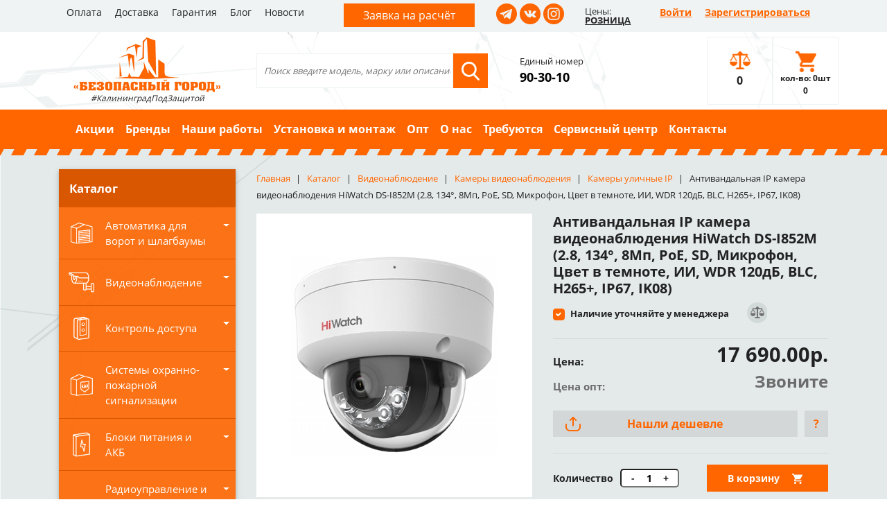

--- FILE ---
content_type: text/html; charset=UTF-8
request_url: https://bg39.ru/catalog/kamery_ulichnye_ip/antivandalnaya_ip_kamera_videonablyudeniya_hiwatch_ds_i852m_2_8_134_8mp_poe_sd_mikrofon_tsvet_v_temn/
body_size: 20851
content:
<!DOCTYPE html>
<html>
	<head>
		<meta name="viewport" content="width=device-width, initial-scale=1, shrink-to-fit=no" />
				<link rel="stylesheet" href="/local/templates/safe_city/plugins/bootstrap/bootstrap.min.css" />
		<link rel="stylesheet" href="/local/templates/safe_city/plugins/slick/slick.css"/>
		<link rel="stylesheet" href="/local/templates/safe_city/plugins/slick/slick-theme.css"/>
		<link rel="stylesheet" href="/local/templates/safe_city/plugins/owl-carousel/owl.carousel.min.css"/>
		<link rel="stylesheet" href="/local/templates/safe_city/plugins/fancybox/jquery.fancybox.min.css"/>
		<link rel="stylesheet" href="/local/templates/safe_city/plugins/jquery.nice-select/nice-select.css" />
				<link rel="stylesheet" href="https://cdnjs.cloudflare.com/ajax/libs/animate.css/3.7.0/animate.min.css">
		<meta http-equiv="Content-Type" content="text/html; charset=UTF-8" />
<meta name="robots" content="index, follow" />
<meta name="keywords" content="антивандальная ip камера видеонаблюдения hiwatch ds-i852m (2.8, 134°, 8мп, poe, sd, микрофон, цвет в темноте, ии, wdr 120дб, blc, h265+, ip67, ik08), антивандальная ip камера видеонаблюдения hiwatch ds-i852m (2.8, 134°, 8мп, poe, sd, микрофон, цвет в темноте, ии, wdr 120дб, blc, h265+, ip67, ik08) цена, антивандальная ip камера видеонаблюдения hiwatch ds-i852m (2.8, 134°, 8мп, poe, sd, микрофон, цвет в темноте, ии, wdr 120дб, blc, h265+, ip67, ik08) купить , антивандальная ip камера видеонаблюдения hiwatch ds-i852m (2.8, 134°, 8мп, poe, sd, микрофон, цвет в темноте, ии, wdr 120дб, blc, h265+, ip67, ik08) Калининград, антивандальная ip камера видеонаблюдения hiwatch ds-i852m (2.8, 134°, 8мп, poe, sd, микрофон, цвет в темноте, ии, wdr 120дб, blc, h265+, ip67, ik08) сравнить, Камеры уличные IP, HiWatch" />
<meta name="description" content="Купить антивандальная ip камера видеонаблюдения hiwatch ds-i852m (2.8, 134°, 8мп, poe, sd, микрофон, цвет в темноте, ии, wdr 120дб, blc, h265+, ip67, ik08) в наличии в Калининграде Вы можете в магазинах Безопасного Города Курганская 1а и Невского 46 по оптовым и акционным ценам, сравнить характеристики. Также, ТД «Безопасный Город» выполняет монтаж и настройку антивандальная ip камера видеонаблюдения hiwatch ds-i852m (2.8, 134°, 8мп, poe, sd, микрофон, цвет в темноте, ии, wdr 120дб, blc, h265+, ip67, ik08), гарантийное и послегарантийное обслуживание." />
<script data-skip-moving="true">(function(w, d, n) {var cl = "bx-core";var ht = d.documentElement;var htc = ht ? ht.className : undefined;if (htc === undefined || htc.indexOf(cl) !== -1){return;}var ua = n.userAgent;if (/(iPad;)|(iPhone;)/i.test(ua)){cl += " bx-ios";}else if (/Windows/i.test(ua)){cl += ' bx-win';}else if (/Macintosh/i.test(ua)){cl += " bx-mac";}else if (/Linux/i.test(ua) && !/Android/i.test(ua)){cl += " bx-linux";}else if (/Android/i.test(ua)){cl += " bx-android";}cl += (/(ipad|iphone|android|mobile|touch)/i.test(ua) ? " bx-touch" : " bx-no-touch");cl += w.devicePixelRatio && w.devicePixelRatio >= 2? " bx-retina": " bx-no-retina";if (/AppleWebKit/.test(ua)){cl += " bx-chrome";}else if (/Opera/.test(ua)){cl += " bx-opera";}else if (/Firefox/.test(ua)){cl += " bx-firefox";}ht.className = htc ? htc + " " + cl : cl;})(window, document, navigator);</script>


<link href="/bitrix/js/ui/design-tokens/dist/ui.design-tokens.min.css?174299566123463" type="text/css"  rel="stylesheet" />
<link href="/bitrix/js/ui/fonts/opensans/ui.font.opensans.min.css?17429956612320" type="text/css"  rel="stylesheet" />
<link href="/bitrix/js/main/popup/dist/main.popup.bundle.min.css?174299566326589" type="text/css"  rel="stylesheet" />
<link href="/bitrix/cache/css/s1/safe_city/template_14afdb78ed68c61b61d11b7871951d63/template_14afdb78ed68c61b61d11b7871951d63_v1.css?174300410867960" type="text/css"  data-template-style="true" rel="stylesheet" />







            
            <!-- Yandex.Metrika counter -->
            
            <!-- /Yandex.Metrika counter -->
                    
        
<meta property="og:image" content="https://bg39.ru/upload/iblock/c21/5jbp3wvkt5jqvw3n82bqloky7pbmw1gl/ab0fd37b_9b30_11ee_b39c_f02f74f7b62f_ab0fd38e_9b30_11ee_b39c_f02f74f7b62f_resize1.jpg"/>
		<title>Купить антивандальная ip камера видеонаблюдения hiwatch ds-i852m (2.8, 134°, 8мп, poe, sd, микрофон, цвет в темноте, ии, wdr 120дб, blc, h265+, ip67, ik08) в Калининграде, цена, сравнение характеристик, в наличии в магазинах ТД Безопасный Город</title>
		<meta property="og:title" content="Купить антивандальная ip камера видеонаблюдения hiwatch ds-i852m (2.8, 134°, 8мп, poe, sd, микрофон, цвет в темноте, ии, wdr 120дб, blc, h265+, ip67, ik08) в Калининграде, цена, сравнение характеристик, в наличии в магазинах ТД Безопасный Город"/>
		<meta property="og:type" content="website"/>
		<meta property="og:url" content="https://bg39.ru/catalog/kamery_ulichnye_ip/antivandalnaya_ip_kamera_videonablyudeniya_hiwatch_ds_i852m_2_8_134_8mp_poe_sd_mikrofon_tsvet_v_temn/" />
		<meta property="og:image" content="https://bg39.ru/local/templates/safe_city/images/logo.png"/>
		
	</head>
	<body>
		
		<div></div>
		<header id="header">
			<div class="top-line d-none d-md-block">
				<div class="container">
					<div class="row d-flex justify-content-between">
						<div class="col-lg-auto col-md-6">
							<ul>
							<li>
			<a title="Оплата" href="/oplata/">Оплата</a>
		</li>
							<li>
			<a title="Доставка" href="/dostavka/">Доставка</a>
		</li>
							<li>
			<a title="Гарантия" href="/garantiya/">Гарантия</a>
		</li>
							<li>
			<a title="Блог" href="/blog/">Блог</a>
		</li>
							<li>
			<a title="Новости" href="/novosti/">Новости</a>
		</li>
	</ul>
						</div>
						<div class="col-lg-auto col-md-auto col-sm-none application-btn"><a title="Заявка на расчёт" href="/zayavka-na-raschyet/">Заявка на расчёт</a></div>
						<div class="col-lg-auto col-md-2 header-socials">
							<a href="https://t.me/bg39ru" target="_blank" class="telegram"></a>
							<a href="https://www.vk.com/bezopasny_gorod" target="_blank" class="vk"></a>
							<a href="https://www.instagram.com/bezopasnygorod/" target="_blank" class="inst"></a>
						</div>
						<div class="col-lg-auto col-md-auto col-sm-none price-group">
														<div class="u_group_title">Цены:</div>
							<div class="u_group_val"><a class="opt-link" href="/opt/">РОЗНИЦА</a></div>
						</div>
						<div class="col-xl-auto col-lg-12 d-flex justify-content-end">
							<div class="registration">
								<ul>
																		<li><a href="/auth/">Войти</a></li>
									<li><a href="/auth/?register=yes">Зарегистрироваться</a></li>
																	</ul>
							</div>	
						</div>
					</div>
				</div>
			</div>
			<div class="top-line-mobile d-sm-block d-md-none">
				<div>
					<nav class="navbar navbar-expand-md navbar-dark justify-content-start align-items-center">
						<button class="navbar-toggler" type="button" data-toggle="collapse" data-target="#navbar-mobile" aria-controls="navbar-mobile" aria-expanded="false" aria-label="Toggle navigation">
							<span class="navbar-toggler-icon"></span>
						</button>
						<div class="amount-mob">
							<a href="/catalog/compare/" data-content="compare"><span>0</span></a>
						</div>
						<div>
							<a href="/personal/basket/" class="cart-mob" data-content="basket">
								<span>кол-во: 0шт<br>0 <i class="fas fa-ruble-sign"></i></span>
							</a>	
						</div>
						<div id="mobile-search" class="mobile-search">
							<form class="searchbox" action="/catalog/" method="GET">
								<input type="search" placeholder="Поиск" class="searchbox-input" name="q" value="" onkeyup="buttonUp();" required="" />
								<input type="submit" class="searchbox-submit" value="">
								<span class="searchbox-icon"></span>
							</form>
						</div>
						<div class="collapse navbar-collapse" id="navbar-mobile">
							<ul class="show-menu-mobile">
																	<li><a href="/auth/">Войти</a></li>
									<li><a href="/auth/?register=yes">Зарегистрироваться</a></li>
																</ul>
							<ul class="show-menu-mobile">
								<li><a title="Каталог" href="/catalog/">Каталог</a></li>
							</ul>
								<ul class="show-menu-mobile">
							<li>
			<a title="Акции" href="/aktsiya/">Акции</a>
		</li>
							<li>
			<a title="Бренды" href="/manufacturers/">Бренды</a>
		</li>
							<li>
			<a title="Наши работы" href="/nashi-raboty/">Наши работы</a>
		</li>
							<li>
			<a title="Установка и монтаж" href="/montaj/">Установка и монтаж</a>
		</li>
							<li>
			<a title="Опт" href="/opt/">Опт</a>
		</li>
							<li>
			<a title="О нас" href="/o-nas/">О нас</a>
		</li>
							<li>
			<a title="Требуются" href="/work/">Требуются</a>
		</li>
							<li>
			<a title="Сервисный центр" href="/sc/">Сервисный центр</a>
		</li>
							<li>
			<a title="Контакты" href="/kontakty/">Контакты</a>
		</li>
	</ul>
								<ul class="show-menu-mobile">
							<li>
			<a title="Оплата" href="/oplata/">Оплата</a>
		</li>
							<li>
			<a title="Доставка" href="/dostavka/">Доставка</a>
		</li>
							<li>
			<a title="Гарантия" href="/garantiya/">Гарантия</a>
		</li>
							<li>
			<a title="Блог" href="/blog/">Блог</a>
		</li>
							<li>
			<a title="Новости" href="/novosti/">Новости</a>
		</li>
	</ul>
							<div></div>
						  </div>
					</nav>
				</div>
			</div>
			<div class="container">
				<div class="row align-items-center wrap-header justify-content-around">
					<div class="d-sm-block d-md-none col-auto application-btn mt-2 mb-3"><a title="Заявка на расчёт" href="/zayavka-na-raschyet/">Заявка на расчёт</a></div>
					<div class="col-lg-3 col-md-3 col-sm-12">
						<div class="logo">
							<a title="Безопасный город" href="/"><img src="/local/templates/safe_city/images/logo.png" title="Безопасный город" alt="Безопасный город"></a>
							<div class="slogan">#КалининградПодЗащитой</div>
						</div>
					</div>
					<div class="col-md-4 d-md-block d-none">
						<div class="search">
							<form class="form-inline" action="/catalog/" method="GET">
								<input type="text"  name="q" value="" placeholder="Поиск введите модель, марку или описание" class="form-control-lg">
								<button type="submit" class="btn btn-search"></button>
							</form>
						</div>	
					</div>
					<div class="col-md-3 col-sm-auto col-auto">
						<div class="header-phone">
							<div>Единый номер</div>
<div><a href="tel:+74012903010">90-30-10</a></div>						</div>
					</div>
					<div class="d-block d-md-none col-sm-auto col-auto">
						<div class="header-socials">
							<a href="https://t.me/bg39ru" target="_blank" class="telegram"></a>
<a href="https://www.vk.com/bezopasny_gorod" target="_blank" class="vk"></a>
<a href="https://www.instagram.com/bezopasnygorod/" target="_blank" class="inst"></a>
						</div>
					</div>
					<div class="col-md-1 col-sm-6 wrap-amount ml-auto d-none d-md-block">
						<a href="/catalog/compare/" class="amount" data-content="compare"><span>0</span></a>
					</div>
					<div class="col-md-1 col-sm-6 d-none d-md-block wrap-cart">
						<a href="/personal/basket/" class="cart" data-content="basket">
							<span>кол-во: 0шт<br>0 <i class="fas fa-ruble-sign"></i></span>
						</a>	
					</div>
				</div>
			</div>
			<div id="top-menu">
				<div class="container">
					<nav class="navbar navbar-expand-md navbar-orange navbar-dark d-none d-md-block">
	<div id="navbar-top">
		<ul class="navbar-nav mr-auto">
															<li class="nav-item ">
					<a class="nav-link" title="Акции" href="/aktsiya/">Акции</a>
				</li>
															<li class="nav-item ">
					<a class="nav-link" title="Бренды" href="/manufacturers/">Бренды</a>
				</li>
															<li class="nav-item ">
					<a class="nav-link" title="Наши работы" href="/nashi-raboty/">Наши работы</a>
				</li>
															<li class="nav-item ">
					<a class="nav-link" title="Установка и монтаж" href="/montaj/">Установка и монтаж</a>
				</li>
															<li class="nav-item ">
					<a class="nav-link" title="Опт" href="/opt/">Опт</a>
				</li>
															<li class="nav-item ">
					<a class="nav-link" title="О нас" href="/o-nas/">О нас</a>
				</li>
															<li class="nav-item ">
					<a class="nav-link" title="Требуются" href="/work/">Требуются</a>
				</li>
															<li class="nav-item ">
					<a class="nav-link" title="Сервисный центр" href="/sc/">Сервисный центр</a>
				</li>
															<li class="nav-item ">
					<a class="nav-link" title="Контакты" href="/kontakty/">Контакты</a>
				</li>
					</ul>
	</div>
</nav>
				</div>
			</div>
		</header>
		<div class="middle-block">
			<div class="container">
								<div class="row">
					<div class="col-lg-3 col-md-4 left-side">
						<div class="left-menu">
							<div class="heading">Каталог </div>
							<nav class="navbar navbar-expand-md navbar-dark">
								<button 
									class="navbar-toggler" 
									type="button" 
									data-toggle="collapse" 
									data-target="#menu-catalog" 
									aria-controls="menu-catalog" 
									aria-expanded="false" 
									aria-label="Toggle navigation">
									<span class="navbar-toggler-icon"></span>
								</button>
								<div class="collapse navbar-collapse" id="menu-catalog">
									<ul>
								<li class="nav-item dropdown ">
								<a title="Автоматика для ворот и шлагбаумы" href="/catalog/avtomatika_dlya_vorot_i_shlagbaumy/" class="nav-link camera align-items-center left-menu-name d-flex" aria-expanded="false">
					<div class="mr-3 left-menu-icon">
												<img alt="Автоматика для ворот и шлагбаумы" title="Автоматика для ворот и шлагбаумы" src="/upload/iblock/e36/3925h2jp041ej05q52nhcy8gpwctdasx/avtomatika.png"/>
											</div>
					<div class="left-menu-text">Автоматика для ворот и шлагбаумы</div>
				</a>
				
								<a href="javascript:void(0);" data-toggle="collapse" data-target=".collapse-l-0" class="nav-link dropdown-toggle left-menu-arrow main-point"></a>
				<ul class="dropdown-menu sub-menu collapse-l-0 ">
															<li class="dropdown-item ">
										<a href="/catalog/avtomatika_dlya_otkatnykh_vorot/" title="Автоматика для откатных ворот">Автоматика для откатных ворот</a>
									</li>
																		<li class="dropdown-item ">
										<a href="/catalog/avtomatika_dlya_raspashnykh_vorot/" title="Автоматика для распашных ворот">Автоматика для распашных ворот</a>
									</li>
																		<li class="dropdown-item ">
										<a href="/catalog/avtomatika_dlya_sektsionnykh_vorot/" title="Автоматика для секционных ворот">Автоматика для секционных ворот</a>
									</li>
														<li class="nav-item dropdown ">
								<a href="/catalog/aksessuary/" title="Аксессуары" class="nav-link d-flex align-items-center left-submenu-name">Аксессуары</a>
								<a href="javascript:void(0);" data-toggle="collapse" data-target=".collapse-l-4" class="nav-link dropdown-toggle left-menu-arrow "></a>
				<ul class="dropdown-menu sub-menu collapse-l-4 ">
															<li class="dropdown-item ">
										<a href="/catalog/aksessuary_dlya_shlagbaumov/" title="Аксессуары для шлагбаумов">Аксессуары для шлагбаумов</a>
									</li>
																		<li class="dropdown-item ">
										<a href="/catalog/antenny_i_akkumulyatory_dlya_avtomatiki_i_shlagbaumov/" title="Антенны и аккумуляторы для автоматики и шлагбаумов">Антенны и аккумуляторы для автоматики и шлагбаумов</a>
									</li>
																		<li class="dropdown-item ">
										<a href="/catalog/dlya_raspashnykh_vorot_privody_otdelno_bloki_upravleniya_aksessuary/" title="Для распашных ворот: Приводы (отдельно), блоки управления, аксессуары">Для распашных ворот: Приводы (отдельно), блоки управления, аксессуары</a>
									</li>
																		<li class="dropdown-item ">
										<a href="/catalog/signalnye_lampy/" title="Сигнальные лампы">Сигнальные лампы</a>
									</li>
																		<li class="dropdown-item ">
										<a href="/catalog/upravlenie_avtomatikoy/" title="Управление автоматикой">Управление автоматикой</a>
									</li>
																		<li class="dropdown-item ">
										<a href="/catalog/fotoelementy/" title="Фотоэлементы">Фотоэлементы</a>
									</li>
											</ul></li>						<li class="nav-item dropdown ">
								<a href="/catalog/zapchasti/" title="Запчасти" class="nav-link d-flex align-items-center left-submenu-name">Запчасти</a>
								<a href="javascript:void(0);" data-toggle="collapse" data-target=".collapse-l-11" class="nav-link dropdown-toggle left-menu-arrow "></a>
				<ul class="dropdown-menu sub-menu collapse-l-11 ">
															<li class="dropdown-item ">
										<a href="/catalog/came/" title="CAME">CAME</a>
									</li>
																		<li class="dropdown-item ">
										<a href="/catalog/nice/" title="NICE">NICE</a>
									</li>
											</ul></li>										<li class="dropdown-item ">
										<a href="/catalog/platnaya_parkovka/" title="Платная парковка">Платная парковка</a>
									</li>
																		<li class="dropdown-item ">
										<a href="/catalog/shlagbaumy/" title="Шлагбаумы">Шлагбаумы</a>
									</li>
											</ul></li>						<li class="nav-item dropdown ">
								<a title="Видеонаблюдение" href="/catalog/videonablyudenie/" class="nav-link camera align-items-center left-menu-name d-flex" aria-expanded="false">
					<div class="mr-3 left-menu-icon">
												<img alt="Видеонаблюдение" title="Видеонаблюдение" src="/upload/iblock/3d7/d4xfl0ut720n6zcakubkwhapsgfyb8d3/video.png"/>
											</div>
					<div class="left-menu-text">Видеонаблюдение</div>
				</a>
				
								<a href="javascript:void(0);" data-toggle="collapse" data-target=".collapse-l-16" class="nav-link dropdown-toggle left-menu-arrow main-point"></a>
				<ul class="dropdown-menu sub-menu collapse-l-16 ">
											<li class="nav-item dropdown ">
								<a href="/catalog/kamery_videonablyudeniya_1/" title="Камеры видеонаблюдения" class="nav-link d-flex align-items-center left-submenu-name">Камеры видеонаблюдения</a>
								<a href="javascript:void(0);" data-toggle="collapse" data-target=".collapse-l-17" class="nav-link dropdown-toggle left-menu-arrow "></a>
				<ul class="dropdown-menu sub-menu collapse-l-17 ">
															<li class="dropdown-item ">
										<a href="/catalog/besprovodnoe_videonablyudenie_wifi_kamery_ip/" title="Беспроводное видеонаблюдение - WiFi камеры IP">Беспроводное видеонаблюдение - WiFi камеры IP</a>
									</li>
																		<li class="dropdown-item ">
										<a href="/catalog/videoglazki/" title="Видеоглазки">Видеоглазки</a>
									</li>
																		<li class="dropdown-item ">
										<a href="/catalog/kamery_dlya_pomeshcheniy_ip/" title="Камеры для помещений IP">Камеры для помещений IP</a>
									</li>
																		<li class="dropdown-item ">
										<a href="/catalog/kamery_dlya_pomeshcheniya_ahd_tvi_cvi/" title="Камеры для помещения AHD, TVI, CVI">Камеры для помещения AHD, TVI, CVI</a>
									</li>
																		<li class="dropdown-item ">
										<a href="/catalog/kamery_povorotnye_ahd_tvi_cvi/" title="Камеры поворотные AHD, TVI, CVI">Камеры поворотные AHD, TVI, CVI</a>
									</li>
																		<li class="dropdown-item ">
										<a href="/catalog/kamery_povorotnye_ip/" title="Камеры поворотные IP">Камеры поворотные IP</a>
									</li>
																		<li class="dropdown-item ">
										<a href="/catalog/kamery_ulichnye_ahd_tvi_cvi/" title="Камеры уличные AHD, TVI, CVI">Камеры уличные AHD, TVI, CVI</a>
									</li>
																		<li class="dropdown-item active">
										<a href="/catalog/kamery_ulichnye_ip/" title="Камеры уличные IP">Камеры уличные IP</a>
									</li>
																		<li class="dropdown-item ">
										<a href="/catalog/mulyazhi/" title="Муляжи">Муляжи</a>
									</li>
																		<li class="dropdown-item ">
										<a href="/catalog/teplovizory/" title="Тепловизоры">Тепловизоры</a>
									</li>
											</ul></li>						<li class="nav-item dropdown ">
								<a href="/catalog/videoregistratory/" title="Видеорегистраторы" class="nav-link d-flex align-items-center left-submenu-name">Видеорегистраторы</a>
								<a href="javascript:void(0);" data-toggle="collapse" data-target=".collapse-l-28" class="nav-link dropdown-toggle left-menu-arrow "></a>
				<ul class="dropdown-menu sub-menu collapse-l-28 ">
															<li class="dropdown-item ">
										<a href="/catalog/16_20_kanalnye/" title="16-20-канальные">16-20-канальные</a>
									</li>
																		<li class="dropdown-item ">
										<a href="/catalog/32_40_kanalnye/" title="32-40-канальные">32-40-канальные</a>
									</li>
																		<li class="dropdown-item ">
										<a href="/catalog/4_5_kanalnye/" title="4-5-канальные">4-5-канальные</a>
									</li>
																		<li class="dropdown-item ">
										<a href="/catalog/64_kanalnye/" title="64-канальные">64-канальные</a>
									</li>
																		<li class="dropdown-item ">
										<a href="/catalog/8_10_kanalnye/" title="8-10-канальные">8-10-канальные</a>
									</li>
											</ul></li>										<li class="dropdown-item ">
										<a href="/catalog/zhestkie_diski_i_karty_pamyati/" title="Жесткие диски и карты памяти">Жесткие диски и карты памяти</a>
									</li>
																		<li class="dropdown-item ">
										<a href="/catalog/mikrofony/" title="Микрофоны">Микрофоны</a>
									</li>
																		<li class="dropdown-item ">
										<a href="/catalog/monitory/" title="Мониторы">Мониторы</a>
									</li>
																		<li class="dropdown-item ">
										<a href="/catalog/razemy_soediniteli_preobrazovateli/" title="Разъемы, соединители, преобразователи">Разъемы, соединители, преобразователи</a>
									</li>
																		<li class="dropdown-item ">
										<a href="/catalog/videonablyudenie_dlya_transporta_1/" title="Видеонаблюдение для транспорта">Видеонаблюдение для транспорта</a>
									</li>
											</ul></li>						<li class="nav-item dropdown ">
								<a title="Контроль доступа" href="/catalog/kontrol_dostupa/" class="nav-link camera align-items-center left-menu-name d-flex" aria-expanded="false">
					<div class="mr-3 left-menu-icon">
												<img alt="Контроль доступа" title="Контроль доступа" src="/upload/iblock/bd1/d9ut0049ao94sgcb7anepwc6wikr3mrt/kd.png"/>
											</div>
					<div class="left-menu-text">Контроль доступа</div>
				</a>
				
								<a href="javascript:void(0);" data-toggle="collapse" data-target=".collapse-l-39" class="nav-link dropdown-toggle left-menu-arrow main-point"></a>
				<ul class="dropdown-menu sub-menu collapse-l-39 ">
															<li class="dropdown-item ">
										<a href="/catalog/vyzyvnye_paneli_domofonov_individualnye_1_4_abonenta/" title="Вызывные панели домофонов индивидуальные (1-4 абонента)">Вызывные панели домофонов индивидуальные (1-4 абонента)</a>
									</li>
																		<li class="dropdown-item ">
										<a href="/catalog/vyzyvnye_paneli_domofonov_mnogoabonentskie_eltis_vizit_tantos__1/" title="Вызывные панели домофонов многоабонентские (Eltis, Vizit, Tantos,...)">Вызывные панели домофонов многоабонентские (Eltis, Vizit, Tantos,...)</a>
									</li>
														<li class="nav-item dropdown ">
								<a href="/catalog/zamki_i_dovodchiki/" title="Замки и доводчики" class="nav-link d-flex align-items-center left-submenu-name">Замки и доводчики</a>
								<a href="javascript:void(0);" data-toggle="collapse" data-target=".collapse-l-42" class="nav-link dropdown-toggle left-menu-arrow "></a>
				<ul class="dropdown-menu sub-menu collapse-l-42 ">
															<li class="dropdown-item ">
										<a href="/catalog/dovodchiki/" title="Доводчики">Доводчики</a>
									</li>
																		<li class="dropdown-item ">
										<a href="/catalog/elektromagnitnye_zamki/" title="Электромагнитные замки">Электромагнитные замки</a>
									</li>
																		<li class="dropdown-item ">
										<a href="/catalog/elektromekhanicheskie_zamki/" title="Электромеханические замки">Электромеханические замки</a>
									</li>
																		<li class="dropdown-item ">
										<a href="/catalog/elektronnye_zamki/" title="Электронные замки">Электронные замки</a>
									</li>
											</ul></li>						<li class="nav-item dropdown ">
								<a href="/catalog/klyuchi_i_karty_dostupa/" title="Ключи и карты доступа" class="nav-link d-flex align-items-center left-submenu-name">Ключи и карты доступа</a>
								<a href="javascript:void(0);" data-toggle="collapse" data-target=".collapse-l-47" class="nav-link dropdown-toggle left-menu-arrow "></a>
				<ul class="dropdown-menu sub-menu collapse-l-47 ">
															<li class="dropdown-item ">
										<a href="/catalog/epoxy_krasivye_brelki/" title="EPOXY красивые брелки">EPOXY красивые брелки</a>
									</li>
											</ul></li>										<li class="dropdown-item ">
										<a href="/catalog/knopki_vykhoda/" title="Кнопки выхода">Кнопки выхода</a>
									</li>
																		<li class="dropdown-item ">
										<a href="/catalog/kodonabornye_paneli/" title="Кодонаборные панели">Кодонаборные панели</a>
									</li>
																		<li class="dropdown-item ">
										<a href="/catalog/kommutatory_rele_i_bloki_sopryazheniya/" title="Коммутаторы, реле и блоки сопряжения">Коммутаторы, реле и блоки сопряжения</a>
									</li>
																		<li class="dropdown-item ">
										<a href="/catalog/metallodetektory/" title="Металлодетекторы">Металлодетекторы</a>
									</li>
																		<li class="dropdown-item ">
										<a href="/catalog/monitory_videodomofonov_i_audiotrubki/" title="Мониторы видеодомофонов и аудиотрубки">Мониторы видеодомофонов и аудиотрубки</a>
									</li>
																		<li class="dropdown-item ">
										<a href="/catalog/peregovornye_ustroystva_klient_kassir/" title="Переговорные устройства клиент-кассир">Переговорные устройства клиент-кассир</a>
									</li>
																		<li class="dropdown-item ">
										<a href="/catalog/schetchiki_posetiteley/" title="Счетчики посетителей">Счетчики посетителей</a>
									</li>
														<li class="nav-item dropdown ">
								<a href="/catalog/schityvateli_i_kontrollery_skud/" title="Считыватели и Контроллеры СКУД" class="nav-link d-flex align-items-center left-submenu-name">Считыватели и Контроллеры СКУД</a>
								<a href="javascript:void(0);" data-toggle="collapse" data-target=".collapse-l-56" class="nav-link dropdown-toggle left-menu-arrow "></a>
				<ul class="dropdown-menu sub-menu collapse-l-56 ">
															<li class="dropdown-item ">
										<a href="/catalog/biometriya_schityvateli_kontrollery_terminaly/" title="Биометрия (считыватели, контроллеры, терминалы)">Биометрия (считыватели, контроллеры, терминалы)</a>
									</li>
																		<li class="dropdown-item ">
										<a href="/catalog/sistema_kontrolya_okhrany_obkhodov/" title="Система контроля охраны (обходов)">Система контроля охраны (обходов)</a>
									</li>
											</ul></li>						<li class="nav-item dropdown ">
								<a href="/catalog/turnikety_i_ograzhdeniya/" title="Турникеты и ограждения" class="nav-link d-flex align-items-center left-submenu-name">Турникеты и ограждения</a>
								<a href="javascript:void(0);" data-toggle="collapse" data-target=".collapse-l-59" class="nav-link dropdown-toggle left-menu-arrow "></a>
				<ul class="dropdown-menu sub-menu collapse-l-59 ">
															<li class="dropdown-item ">
										<a href="/catalog/aksessuary_planki_ograzhdeniya/" title="Аксессуары (планки, ограждения)">Аксессуары (планки, ограждения)</a>
									</li>
																		<li class="dropdown-item ">
										<a href="/catalog/turnikety/" title="Турникеты">Турникеты</a>
									</li>
											</ul></li></ul></li>						<li class="nav-item dropdown ">
								<a title="Системы охранно-пожарной сигнализации" href="/catalog/sistemy_okhranno_pozharnoy_signalizatsii/" class="nav-link camera align-items-center left-menu-name d-flex" aria-expanded="false">
					<div class="mr-3 left-menu-icon">
												<img alt="Системы охранно-пожарной сигнализации" title="Системы охранно-пожарной сигнализации" src="/upload/iblock/dd4/bd09ngihu1y07sp3rm6mbatt22onj1qk/ops.png"/>
											</div>
					<div class="left-menu-text">Системы охранно-пожарной сигнализации</div>
				</a>
				
								<a href="javascript:void(0);" data-toggle="collapse" data-target=".collapse-l-62" class="nav-link dropdown-toggle left-menu-arrow main-point"></a>
				<ul class="dropdown-menu sub-menu collapse-l-62 ">
															<li class="dropdown-item ">
										<a href="/catalog/aksessuary_moduli_boksy_transformatory_/" title="Аксессуары (Модули, боксы, трансформаторы...)">Аксессуары (Модули, боксы, трансформаторы...)</a>
									</li>
														<li class="nav-item dropdown ">
								<a href="/catalog/besprovodnaya_i_gsm_cignalizatsiya/" title="Беспроводная и GSM cигнализация" class="nav-link d-flex align-items-center left-submenu-name">Беспроводная и GSM cигнализация</a>
								<a href="javascript:void(0);" data-toggle="collapse" data-target=".collapse-l-64" class="nav-link dropdown-toggle left-menu-arrow "></a>
				<ul class="dropdown-menu sub-menu collapse-l-64 ">
															<li class="dropdown-item ">
										<a href="/catalog/besprovodnye_datchiki_i_drugie_aksessuary/" title="Беспроводные датчики и другие аксессуары">Беспроводные датчики и другие аксессуары</a>
									</li>
																		<li class="dropdown-item ">
										<a href="/catalog/komplekty_gsm_signalizatsiy_i_khaby_kontrolnye_paneli/" title="Комплекты GSM сигнализаций и хабы (контрольные панели)">Комплекты GSM сигнализаций и хабы (контрольные панели)</a>
									</li>
											</ul></li>										<li class="dropdown-item ">
										<a href="/catalog/znaki_pozharnoy_bezopasnosti/" title="Знаки пожарной безопасности">Знаки пожарной безопасности</a>
									</li>
																		<li class="dropdown-item ">
										<a href="/catalog/klaviatury/" title="Клавиатуры">Клавиатуры</a>
									</li>
																		<li class="dropdown-item ">
										<a href="/catalog/kontrolnye_paneli/" title="Контрольные панели">Контрольные панели</a>
									</li>
																		<li class="dropdown-item ">
										<a href="/catalog/moduli_pozharotusheniya/" title="Модули пожаротушения">Модули пожаротушения</a>
									</li>
																		<li class="dropdown-item ">
										<a href="/catalog/opoveshchateli/" title="Оповещатели">Оповещатели</a>
									</li>
																		<li class="dropdown-item ">
										<a href="/catalog/okhrannye_datchiki/" title="Охранные датчики">Охранные датчики</a>
									</li>
																		<li class="dropdown-item ">
										<a href="/catalog/pozharnye_datchiki/" title="Пожарные датчики">Пожарные датчики</a>
									</li>
											</ul></li>						<li class="nav-item dropdown ">
								<a title="Блоки питания и АКБ" href="/catalog/bloki_pitaniya_i_akb/" class="nav-link camera align-items-center left-menu-name d-flex" aria-expanded="false">
					<div class="mr-3 left-menu-icon">
												<img alt="Блоки питания и АКБ" title="Блоки питания и АКБ" src="/upload/iblock/814/j711qww556d40h4xav0sn0s5qx9fd3nc/bp_akb.png"/>
											</div>
					<div class="left-menu-text">Блоки питания и АКБ</div>
				</a>
				
								<a href="javascript:void(0);" data-toggle="collapse" data-target=".collapse-l-74" class="nav-link dropdown-toggle left-menu-arrow main-point"></a>
				<ul class="dropdown-menu sub-menu collapse-l-74 ">
															<li class="dropdown-item ">
										<a href="/catalog/akkumulyatory_i_batareyki/" title="Аккумуляторы и батарейки">Аккумуляторы и батарейки</a>
									</li>
																		<li class="dropdown-item ">
										<a href="/catalog/bloki_pitaniya/" title="Блоки питания">Блоки питания</a>
									</li>
																		<li class="dropdown-item ">
										<a href="/catalog/istochniki_bespereboynogo_pitaniya/" title="Источники бесперебойного питания">Источники бесперебойного питания</a>
									</li>
											</ul></li>						<li class="nav-item dropdown ">
								<a title="Радиоуправление и GSM (Приемники, пульты управления Автоматикой и ОПС)" href="/catalog/radioupravlenie_i_gsm_priemniki_pulty_upravleniya_avtomatikoy_i_ops/" class="nav-link camera align-items-center left-menu-name d-flex" aria-expanded="false">
					<div class="mr-3 left-menu-icon">
												<img alt="Радиоуправление и GSM (Приемники, пульты управления Автоматикой и ОПС)" title="Радиоуправление и GSM (Приемники, пульты управления Автоматикой и ОПС)" src="/upload/iblock/492/cb07zeqk69q6ic8wwlyz64n8tfe125q8/radioupravlenie.png"/>
											</div>
					<div class="left-menu-text">Радиоуправление и GSM (Приемники, пульты управления Автоматикой и ОПС)</div>
				</a>
				
								<a href="javascript:void(0);" data-toggle="collapse" data-target=".collapse-l-78" class="nav-link dropdown-toggle left-menu-arrow main-point"></a>
				<ul class="dropdown-menu sub-menu collapse-l-78 ">
															<li class="dropdown-item ">
										<a href="/catalog/priemniki_radioliniya/" title="Приемники, Радиолиния">Приемники, Радиолиния</a>
									</li>
																		<li class="dropdown-item ">
										<a href="/catalog/pulty_dlya_avtomatiki_signalizatsii_kontrolya_dostupa_i_pr_/" title="Пульты (для автоматики, сигнализации, контроля доступа и пр.)">Пульты (для автоматики, сигнализации, контроля доступа и пр.)</a>
									</li>
											</ul></li>						<li class="nav-item dropdown ">
								<a title="Сетевое оборудование" href="/catalog/setevoe_oborudovanie/" class="nav-link camera align-items-center left-menu-name d-flex" aria-expanded="false">
					<div class="mr-3 left-menu-icon">
												<img alt="Сетевое оборудование" title="Сетевое оборудование" src="/upload/iblock/115/b63q4fosiry6efav6bw2y0330rpfpdho/setevoe.png"/>
											</div>
					<div class="left-menu-text">Сетевое оборудование</div>
				</a>
				
								<a href="javascript:void(0);" data-toggle="collapse" data-target=".collapse-l-81" class="nav-link dropdown-toggle left-menu-arrow main-point"></a>
				<ul class="dropdown-menu sub-menu collapse-l-81 ">
															<li class="dropdown-item ">
										<a href="/catalog/wi_fi_oborudovanie_tochki_dostupa/" title="Wi-Fi оборудование (точки доступа)">Wi-Fi оборудование (точки доступа)</a>
									</li>
																		<li class="dropdown-item ">
										<a href="/catalog/kommutatory_routery_marshrutizatory/" title="Коммутаторы, Роутеры, Маршрутизаторы">Коммутаторы, Роутеры, Маршрутизаторы</a>
									</li>
																		<li class="dropdown-item ">
										<a href="/catalog/oborudovanie_poe/" title="Оборудование POE">Оборудование POE</a>
									</li>
											</ul></li>										<li class="nav-item dropdown ">
										<a title="IP телефония" href="/catalog/ip_telefoniya/" class="nav-link camera d-flex align-items-center left-submenu-name">
						<div class="mr-3 left-menu-icon">
														<img alt="IP телефония" title="IP телефония" src="/upload/iblock/fb2/4e4o7a7ev9bj6cw3jw19v2r4okb4c9pl/ip_telefoniya_znachok.png"/>
													</div>
						<div class="left-menu-text">IP телефония</div>
					</a>
									</li>
														<li class="nav-item dropdown ">
								<a title="Монтажные материалы" href="/catalog/montazhnye_materialy/" class="nav-link camera align-items-center left-menu-name d-flex" aria-expanded="false">
					<div class="mr-3 left-menu-icon">
												<img alt="Монтажные материалы" title="Монтажные материалы" src="/upload/iblock/cb8/ig0bdd4cuofi8de54csi8wbm92otnsmc/montazhnye_materialy.png"/>
											</div>
					<div class="left-menu-text">Монтажные материалы</div>
				</a>
				
								<a href="javascript:void(0);" data-toggle="collapse" data-target=".collapse-l-86" class="nav-link dropdown-toggle left-menu-arrow main-point"></a>
				<ul class="dropdown-menu sub-menu collapse-l-86 ">
															<li class="dropdown-item ">
										<a href="/catalog/raskhodnyy_material/" title="Расходный материал">Расходный материал</a>
									</li>
																		<li class="dropdown-item ">
										<a href="/catalog/instrument/" title="Инструмент">Инструмент</a>
									</li>
																		<li class="dropdown-item ">
										<a href="/catalog/kabel_kanal/" title="Кабель-канал">Кабель-канал</a>
									</li>
																		<li class="dropdown-item ">
										<a href="/catalog/kabelnaya_produktsiya/" title="Кабельная продукция">Кабельная продукция</a>
									</li>
																		<li class="dropdown-item ">
										<a href="/catalog/korobki_raspayachnye_kommutatsionnye_kronshteyny_gibkie_perekhody/" title="Коробки распаячные, коммутационные, кронштейны, гибкие переходы">Коробки распаячные, коммутационные, кронштейны, гибкие переходы</a>
									</li>
																		<li class="dropdown-item ">
										<a href="/catalog/montazhnye_shkafy_yashchiki/" title="Монтажные шкафы (ящики)">Монтажные шкафы (ящики)</a>
									</li>
																		<li class="dropdown-item ">
										<a href="/catalog/truby_gofrirovannye_i_derzhateli_klipsy/" title="Трубы гофрированные и держатели клипсы">Трубы гофрированные и держатели клипсы</a>
									</li>
											</ul></li>										<li class="nav-item dropdown ">
										<a title="Умный дом" href="/catalog/umnyy_dom/" class="nav-link camera d-flex align-items-center left-submenu-name">
						<div class="mr-3 left-menu-icon">
														<img alt="Умный дом" title="Умный дом" src="/upload/iblock/eff/r2elnwpqw370otph02eb2ls2t9ueb7me/umnyy_dom.png"/>
													</div>
						<div class="left-menu-text">Умный дом</div>
					</a>
									</li>
														<li class="nav-item dropdown ">
								<a title="Системы оповещения" href="/catalog/sistemy_opoveshcheniya/" class="nav-link camera align-items-center left-menu-name d-flex" aria-expanded="false">
					<div class="mr-3 left-menu-icon">
												<img alt="Системы оповещения" title="Системы оповещения" src="/upload/iblock/579/7o03ilyq7tefxcgmgdo91h8wfhbnj637/opoveshchenie.png"/>
											</div>
					<div class="left-menu-text">Системы оповещения</div>
				</a>
				
								<a href="javascript:void(0);" data-toggle="collapse" data-target=".collapse-l-95" class="nav-link dropdown-toggle left-menu-arrow main-point"></a>
				<ul class="dropdown-menu sub-menu collapse-l-95 ">
															<li class="dropdown-item ">
										<a href="/catalog/avariynoe_osveshchenie/" title="Аварийное освещение">Аварийное освещение</a>
									</li>
											</ul></li>										<li class="nav-item dropdown ">
										<a title="Программное обеспечение" href="/catalog/programmnoe_obespechenie/" class="nav-link camera d-flex align-items-center left-submenu-name">
						<div class="mr-3 left-menu-icon">
														<img alt="Программное обеспечение" title="Программное обеспечение" src="/upload/iblock/0c1/iokxutzwcq5c574u5gr022bqsfqdwc0q/po.png"/>
													</div>
						<div class="left-menu-text">Программное обеспечение</div>
					</a>
									</li>
														<li class="nav-item dropdown ">
								<a title="Антикражные системы" href="/catalog/antikrazhnye_sistemy/" class="nav-link camera align-items-center left-menu-name d-flex" aria-expanded="false">
					<div class="mr-3 left-menu-icon">
												<img alt="Антикражные системы" title="Антикражные системы" src="/upload/iblock/ab9/4xmxpg0ghgvx1yj2d3705jwahqd8dua5/antikrazhnye_vorota_sistemy.png"/>
											</div>
					<div class="left-menu-text">Антикражные системы</div>
				</a>
				
								<a href="javascript:void(0);" data-toggle="collapse" data-target=".collapse-l-98" class="nav-link dropdown-toggle left-menu-arrow main-point"></a>
				<ul class="dropdown-menu sub-menu collapse-l-98 ">
															<li class="dropdown-item ">
										<a href="/catalog/antikrazhnye_protivokrazhnye_vorota/" title="Антикражные (противокражные) ворота">Антикражные (противокражные) ворота</a>
									</li>
																		<li class="dropdown-item ">
										<a href="/catalog/antikrazhnye_datchiki_i_etiketki/" title="Антикражные датчики и этикетки">Антикражные датчики и этикетки</a>
									</li>
																		<li class="dropdown-item ">
										<a href="/catalog/deaktivatory_i_semniki_antikrazhnykh_datchikov_i_etiketok/" title="Деактиваторы и съемники антикражных датчиков и этикеток">Деактиваторы и съемники антикражных датчиков и этикеток</a>
									</li>
											</ul></li>										<li class="nav-item dropdown ">
										<a title="Уценка" href="/catalog/utsenka/" class="nav-link camera d-flex align-items-center left-submenu-name">
						<div class="mr-3 left-menu-icon">
														<img alt="Уценка" title="Уценка" src="/upload/iblock/7f5/6.png"/>
													</div>
						<div class="left-menu-text">Уценка</div>
					</a>
									</li>
																		<li class="nav-item dropdown ">
										<a title="Акции" href="/catalog/aktsii/" class="nav-link camera d-flex align-items-center left-submenu-name">
						<div class="mr-3 left-menu-icon">
														<img alt="Акции" title="Акции" src="/upload/iblock/1fd/5.png"/>
													</div>
						<div class="left-menu-text">Акции</div>
					</a>
									</li>
									</ul>
								</div>
							</nav>
						</div>
												<div class="online-video d-md-block d-none"> 
							<a title="Онлайн просмотр камер видеонаблюдения" href="/kamery-videonablyudeniya-onlayn/" class="d-flex align-items-center">
								<div class="ml-3 online-video-icon">
									<img alt="Онлайн просмотр камер видеонаблюдения" title="Онлайн просмотр камер видеонаблюдения" src="/local/templates/safe_city/images/online-video.png" />
								</div>
								<div class="online-video-text ml-3">Онлайн просмотр камер видеонаблюдения</div>
							</a>
						</div>
						<div class="left-side-link d-md-block d-none">
							<ul>
							<li>
			<a title="Наши контакты" href="/kontakty/">Наши контакты</a>
		</li>
							<li>
			<a title="Наши работы" href="/nashi-raboty/">Наши работы</a>
		</li>
							<li>
			<a title="Акция от суммы" href="/aktsiya/bezopasnosti-bolshe-plati-menshe/">Акция от суммы</a>
		</li>
	</ul>
						</div>
						<div class="widget-vk d-md-block d-none">
							<!-- VK Widget -->
<div id="vk_groups"></div>						</div>
					</div>
					<div class="col-lg-9 col-md-8 right-side">
													<div class="">
							<div class="breadcrumbs" itemprop="http://schema.org/breadcrumb" itemscope itemtype="http://schema.org/BreadcrumbList"><ul>
			<li itemprop="itemListElement" itemscope itemtype="http://schema.org/ListItem">
				<a href="/" title="Главная" itemprop="url">
					<span itemprop="name">Главная</span>
				</a>
				<meta itemprop="position" content="1" />
			</li>
			<li itemprop="itemListElement" itemscope itemtype="http://schema.org/ListItem">
				<a href="/catalog/" title="Каталог" itemprop="url">
					<span itemprop="name">Каталог</span>
				</a>
				<meta itemprop="position" content="2" />
			</li>
			<li itemprop="itemListElement" itemscope itemtype="http://schema.org/ListItem">
				<a href="/catalog/videonablyudenie/" title="Видеонаблюдение" itemprop="url">
					<span itemprop="name">Видеонаблюдение</span>
				</a>
				<meta itemprop="position" content="3" />
			</li>
			<li itemprop="itemListElement" itemscope itemtype="http://schema.org/ListItem">
				<a href="/catalog/kamery_videonablyudeniya_1/" title="Камеры видеонаблюдения" itemprop="url">
					<span itemprop="name">Камеры видеонаблюдения</span>
				</a>
				<meta itemprop="position" content="4" />
			</li>
			<li itemprop="itemListElement" itemscope itemtype="http://schema.org/ListItem">
				<a href="/catalog/kamery_ulichnye_ip/" title="Камеры уличные IP" itemprop="url">
					<span itemprop="name">Камеры уличные IP</span>
				</a>
				<meta itemprop="position" content="5" />
			</li>
			<li itemprop="itemListElement" itemscope itemtype="http://schema.org/ListItem">
				<span itemprop="name">Антивандальная IP камера видеонаблюдения HiWatch DS-I852M (2.8, 134°, 8Мп, PoE, SD, Микрофон, Цвет в темноте, ИИ, WDR 120дБ, BLC, H265+, IP67, IK08)</span>
				<meta itemprop="position" content="6" />
			</li></ul></div>																	<div id="bx_117848907_143993" itemscope="" itemtype="http://schema.org/Product">
	<div class="row">
		<div class="col-lg-6">
			<div id="carousel-product" class="carousel slide" data-ride="carousel">
	<div class="carousel-inner">
								<div class="carousel-item active">
				<div class="our-work-item">
					<a data-fancybox="gallery" href="/upload/iblock/c21/5jbp3wvkt5jqvw3n82bqloky7pbmw1gl/ab0fd37b_9b30_11ee_b39c_f02f74f7b62f_ab0fd38e_9b30_11ee_b39c_f02f74f7b62f_resize1.jpg" title="Антивандальная IP камера видеонаблюдения HiWatch DS-I852M (2.8, 134°, 8Мп, PoE, SD, Микрофон, Цвет в темноте, ИИ, WDR 120дБ, BLC, H265+, IP67, IK08)">
						<img 
							itemprop="image"							src="/upload/iblock/c21/5jbp3wvkt5jqvw3n82bqloky7pbmw1gl/ab0fd37b_9b30_11ee_b39c_f02f74f7b62f_ab0fd38e_9b30_11ee_b39c_f02f74f7b62f_resize1.jpg" 
							alt="Антивандальная IP камера видеонаблюдения HiWatch DS-I852M (2.8, 134°, 8Мп, PoE, SD, Микрофон, Цвет в темноте, ИИ, WDR 120дБ, BLC, H265+, IP67, IK08)" 
							title="Антивандальная IP камера видеонаблюдения HiWatch DS-I852M (2.8, 134°, 8Мп, PoE, SD, Микрофон, Цвет в темноте, ИИ, WDR 120дБ, BLC, H265+, IP67, IK08)" />
					</a>
				</div>
			</div>
			</div>
	</div>		</div>
		<div class="col-lg-6">
			<div class="product-heading">
				<h1 itemprop="name">Антивандальная IP камера видеонаблюдения HiWatch DS-I852M (2.8, 134°, 8Мп, PoE, SD, Микрофон, Цвет в темноте, ИИ, WDR 120дБ, BLC, H265+, IP67, IK08)</h1>
			</div>
			<div class="product-amount">
				<ul class="d-flex align-items-center">
					<li class="in-stock"></li>
					<li class="mb-1 mr-4">
						Наличие уточняйте у менеджера
					</li>
					<li>
						<a 
							title="Сравнение" 
							href="javascript:void(0)" 
							class="compare " 
							data-act="compare" 
							data-id="143993"></a>
					</li>
									</ul>	
			</div>
			   <div class="d-flex justify-content-between align-items-end">
	 	<div class="retail">
		 Цена:
	</div>
	<div class="retail-price">
		 17 690.00р.
	</div>
	 </div>
 <div class="d-flex justify-content-between align-items-end">
	<div class="trade">
		Цена опт:
	</div>
	<div class="trade-price">
		  Звоните 	</div>
</div>
		
			<div class="block-question-button mt-4 mb-3 d-flex justify-content-between">
				<a class="found-cheaper-button flex-grow-1" href="/ajax/found_cheaper.php" data-toggle="modal" data-target="#found-cheaper">Нашли дешевле</a>
				<a class="question-button" href="javascript:void();" data-toggle="modal" data-target="#question">?</a>
			</div>
			<div class="form-in-cart">
						<form class="form-inline">
		<input type="hidden" name="id" value="143993" />
		<div class="form-group mb-2">
			<label>Количество</label>
			<div class="amount-field-wrap">
				<span data-act="basket-change-quentity" class="amount-minus">-</span>
				<input type="text" name="quentity" value="1"/>
				<span data-act="basket-change-quentity" data-act-plus="" class="amount-plus">+</span>
			</div>	
		</div>
					<button type="button"   data-act="basket" class="btn-in-cart mb-2">В корзину</button>
			</form>
	
			</div>
		</div>
	</div>
	<div class="product-tabs">
	<ul class="nav nav-tabs" role="tablist">
		<li class="nav-item">
			<a class="nav-link active" id="profile-tab" data-toggle="tab" href="#product-description" role="tab" aria-controls="description" aria-selected="false">Описание</a>
		</li>
		<li class="nav-item">
			<a class="nav-link" id="home-tab" data-toggle="tab" href="#product-specifications" role="tab" aria-controls="specifications" aria-selected="true">Характеристики</a>
		</li>
			</ul>
<div class="tab-content">
		<div class="tab-pane fade show active" id="product-description" role="tabpanel" aria-labelledby="product-description">
			Матрица: 1/2.7&quot; Progressive Scan CMOS<br />
Чувствительность: Цвет: 0.01 лк @ &#40;F2.0, AGC вкл&#41;, ч/б: 0 лк с ИК<br />
Объектив: 2.8 мм<br />
Угол обзора: 113°&#40;Г&#41;, 62°&#40;В&#41;, 134°&#40;Д&#41;<br />
Режим «День/ночь»: Механический ИК-фильтр с автопереключением<br />
Тип подсветки: Гибридная Smart ИК подсветка и подсветка белым светом<br />
Дальность подсветки: до 30 м<br />
Видеосжатие: H.265/H.265&#43;/H.264/H.264&#43;<br />
Битрейт видео: 32 кб/с ~ 16 Мбит/с<br />
Макс.разрешение: 3840×2160<br />
Основной поток: 50 Гц: 12.5 к/с &#40;3840 × 2160, 3200 × 1800, 2688 × 1520, 1920 × 1080, 1280 × 720&#41;; 20 к/с &#40;3200 × 1800&#41;<br />
60 Гц: 15 к/с &#40;3840 × 2160, 3200 × 1800, 2688 × 1520, 1920 × 1080, 1280 × 720&#41;; 20 к/с &#40;3200 × 1800&#41;<br />
Улучшение изображения: WDR 120 дБ/BLC/3D DNR/ROI<br />
Аудио: встр. микрофон<br />
Локальное хранение: microSD до 512 Гб<br />
Совместимость: ONVIF, CGI, ISAPI<br />
Рабочие условия: -40...&#43;60°С<br />
Защита: IP67, IK08<br />
Питание: 12В DC ± 25&#37;, PoE &#40;802.3af&#41;<br />
Потребление: 12 В DC, 0.41 A, макс. 5 Вт; PoE &#40;802.3af, от 36 В до 57 В&#41;, от 0.20 A до 0.15 A, макс. 6.5 Вт<br />
Размеры: Ø 121.5 × 97.6 мм		</div>
		<div class="tab-pane fade" id="product-specifications" role="tabpanel" aria-labelledby="home-tab">
			<table border="0" cellspacing="2" cellpadding="13px" width="100%">
														<tr>
						<td>Температурный режим (исполнение)</td>
						<td>Уличная</td>
					</tr>
														<tr>
						<td>Акция</td>
						<td>Нет</td>
					</tr>
																																		<tr>
						<td>Купольная</td>
						<td>Да</td>
					</tr>
																								<tr>
						<td>WDR</td>
						<td>120дб</td>
					</tr>
																													<tr>
						<td>IP</td>
						<td>Да</td>
					</tr>
																								<tr>
						<td>Встроенный динамик (для двусторонней аудиосвязи)</td>
						<td>Нет</td>
					</tr>
														<tr>
						<td>AHD</td>
						<td>Нет</td>
					</tr>
																			<tr>
						<td>Моторизованный объектив</td>
						<td>Нет</td>
					</tr>
																			<tr>
						<td>Артикул</td>
						<td>DS-I852M</td>
					</tr>
																																		<tr>
						<td>Производитель</td>
						<td>HiWatch</td>
					</tr>
														<tr>
						<td>TVI</td>
						<td>Нет</td>
					</tr>
																																							<tr>
						<td>CVI</td>
						<td>Нет</td>
					</tr>
																			<tr>
						<td>Переключается в аналог</td>
						<td>Нет</td>
					</tr>
																			<tr>
						<td>CVI1</td>
						<td>Нет</td>
					</tr>
														<tr>
						<td>Объектив (угол обзора)</td>
						<td>2.8 (~90°-115°)</td>
					</tr>
																			<tr>
						<td>Поворотная</td>
						<td>Нет</td>
					</tr>
																			<tr>
						<td>Аудиовыход (возможность подключения динамика для двусторонней связи)1</td>
						<td>Нет</td>
					</tr>
														<tr>
						<td>Разрешение камеры</td>
						<td>8мп (3840х2160)</td>
					</tr>
																								<tr>
						<td>Аудиовход (Возможность подключения микрофона)</td>
						<td>Нет</td>
					</tr>
														<tr>
						<td>Встроенный микрофон</td>
						<td>Да</td>
					</tr>
														<tr>
						<td>Встроенный WiFi</td>
						<td>Нет</td>
					</tr>
																			<tr>
						<td>Питание PoE</td>
						<td>Да</td>
					</tr>
																			<tr>
						<td>Подсветка до</td>
						<td>30м</td>
					</tr>
																			<tr>
						<td>SD карта</td>
						<td>Да</td>
					</tr>
																			<tr>
						<td>Цвет в темноте (Starlight, ColorVu и др.)</td>
						<td>Нет</td>
					</tr>
														<tr>
						<td>BLC (Компенсация засветки солнцем, фарами и т.п.)</td>
						<td>Да</td>
					</tr>
																								<tr>
						<td>LED (видимая) подсветка</td>
						<td>Да</td>
					</tr>
																																																																																																					</table>
		</div>
			</div>
</div></div>
<div class="modal fade" id="found-cheaper" tabindex="-1" role="dialog" aria-hidden="true">
	<div class="modal-dialog" role="document">
		<div class="modal-content">
			<div class="modal-header">
				<h5 class="modal-title">Нашли дешевле?</h5>
				<button type="button" class="close" data-dismiss="modal" aria-label="Close">
					<span aria-hidden="true">&times;</span>
				</button>
			</div>
			<div class="modal-body"></div>
		</div>
	</div>
</div>
<div class="modal fade" id="question" tabindex="-1" role="dialog" aria-hidden="true">
	<div class="modal-dialog" role="document">
		<div class="modal-content">
			<div class="modal-header">
				<h5 class="modal-title">Нашли товар дешевле?</h5>
				<button type="button" class="close" data-dismiss="modal" aria-label="Close">
					<span aria-hidden="true">&times;</span>
				</button>
			</div>
			<div class="modal-body">
				Укажите ссылку на товар у конкурентов*<br>
			В течение 30 минут мы убедимся, что товар совпадает по параметрам, действительно стоит дешевле и имеется в наличии у конкурентов**<br>
			А затем, мы снизим цену. Наши операторы перезвонят вам по указанному в заказе номеру телефона и оформят товар со скидкой.				</div>
		</div>
	</div>
</div><h3 class="headline">Магазины</h3>
<div class="row">
									</div>
<div class="block-share">
	<ul class="align-items-center">
	<li class="mb-1 mr-4">Поделиться</li>
	<li><a target="_blank" href="https://vk.com/share.php?url=https://bg39.ru/catalog/kamery_ulichnye_ip/antivandalnaya_ip_kamera_videonablyudeniya_hiwatch_ds_i852m_2_8_134_8mp_poe_sd_mikrofon_tsvet_v_temn/" class="vk"></a></li>
	<li><a target="_blank" href="https://twitter.com/intent/tweet?text=https://bg39.ru/catalog/kamery_ulichnye_ip/antivandalnaya_ip_kamera_videonablyudeniya_hiwatch_ds_i852m_2_8_134_8mp_poe_sd_mikrofon_tsvet_v_temn/" class="twitter"></a></li>
	<li><a target="_blank" href="https://www.facebook.com/sharer.php?src=https://bg39.ru/catalog/kamery_ulichnye_ip/antivandalnaya_ip_kamera_videonablyudeniya_hiwatch_ds_i852m_2_8_134_8mp_poe_sd_mikrofon_tsvet_v_temn/" class="facebook"></a></li>
		<li><a target="_blank" href="https://plus.google.com/share?url=https://bg39.ru/catalog/kamery_ulichnye_ip/antivandalnaya_ip_kamera_videonablyudeniya_hiwatch_ds_i852m_2_8_134_8mp_poe_sd_mikrofon_tsvet_v_temn/" class="google"></a></li>
	<li><a target="_blank" href="https://telegram.me/share/url?url=https://bg39.ru/catalog/kamery_ulichnye_ip/antivandalnaya_ip_kamera_videonablyudeniya_hiwatch_ds_i852m_2_8_134_8mp_poe_sd_mikrofon_tsvet_v_temn/" class="telegram"></a></li>
</ul></div><h3 class="headline">Похожие товары</h3>
<div class="row">
						<div class="col-lg-3 col-md-6 col-sm-6">
			<div id="bx_3966226736_145087">
				<div class="elm-v0">
	<div class="katalog2-item-wrap">
		<a href="/catalog/kamery_ulichnye_ip/ulichnaya_ip_kamera_videonablyudeniya_dahua_dh_ipc_b1e20p_a_0280b_2_8_117_2mp_poe_mikrofon_dwdr_blc_/" title="Уличная IP камера видеонаблюдения Dahua DH-IPC-B1E20P-A-0280B (2.8, 117°, 2Мп, PoE, Микрофон, DWDR, BLC, IP67, ИК 30м)" class="katalog-item-img-wrap">
						<img src="/upload/iblock/0be/net1rajg3c6m435itlu0uq3ddjl49zwr/1c3fd3c7_b03c_11f0_b40a_f02f74f7b62f_f7b5fe74_be32_11f0_b40c_f02f74f7b62f_resize2.jpg" alt="Купить уличная ip камера видеонаблюдения dahua dh-ipc-b1e20p-a-0280b (2.8, 117°, 2мп, poe, микрофон, dwdr, blc, ip67, ик 30м) в Калининграде, цена, сравнение характеристик, в наличии в магазинах ТД Безопасный Город" title="Купить уличная ip камера видеонаблюдения dahua dh-ipc-b1e20p-a-0280b (2.8, 117°, 2мп, poe, микрофон, dwdr, blc, ip67, ик 30м) в Калининграде, цена, сравнение характеристик, в наличии в магазинах ТД Безопасный Город" />
					</a>
		<div>
						<a 
				title="Сравнение"
				href="javascript:void(0)" 
				class="katalog2-item-compare compare " 
				data-act="compare" 
				data-id="145087">
			</a>
		</div>
		<div class="katalog2-item-text">
			<div class="elm-v0-amount">	<div class="elm-v0-item">
				В наличии >20 шт
			</div>
</div>
			<a href="/catalog/kamery_ulichnye_ip/ulichnaya_ip_kamera_videonablyudeniya_dahua_dh_ipc_b1e20p_a_0280b_2_8_117_2mp_poe_mikrofon_dwdr_blc_/" title="Уличная IP камера видеонаблюдения Dahua DH-IPC-B1E20P-A-0280B (2.8, 117°, 2Мп, PoE, Микрофон, DWDR, BLC, IP67, ИК 30м)">Уличная IP камера видеонаблюдения Dahua DH-IPC-B1E20P-A-0280B (2.8, 117°, 2Мп, PoE, Микрофон, DWDR, BLC, IP67, ИК 30м)</a>
			<div class="elm-v0-prices">   <div class="katalog2-item-price">
	 2 890.00р.</div>
<div class="katalog2-item-wholesale">
	<div class="elm-v0-item" data-animation="v0">
		   Звоните  	</div>
</div>
</div>
					<form>
		<input type="hidden" name="id" value="145087"/>
		<input type="hidden" name="quentity" value="1"/>
									<button data-act="basket" type="button" class="btn-in-cart-item">В корзину</button>
						</form>
		</div>
	</div>
</div>			</div>
		</div>
					<div class="col-lg-3 col-md-6 col-sm-6">
			<div id="bx_3966226736_145088">
				<div class="elm-v0">
	<div class="katalog2-item-wrap">
		<a href="/catalog/kamery_ulichnye_ip/antivandalnaya_ip_kamera_videonablyudeniya_dahua_dh_ipc_t1e20p_a_0280b_2_8_117_2mp_poe_mikrofon_dwdr/" title="Антивандальная IP камера видеонаблюдения Dahua DH-IPC-T1E20P-A-0280B (2.8, 117°, 2Мп, PoE, Микрофон, DWDR, BLC, IP67, ИК 30м)" class="katalog-item-img-wrap">
						<img src="/upload/iblock/9dd/yjh9wg2v775564cjx3nsgyescf78azql/431ce126_b03c_11f0_b40a_f02f74f7b62f_01473e1b_be2b_11f0_b40c_f02f74f7b62f_resize2.jpg" alt="Купить антивандальная ip камера видеонаблюдения dahua dh-ipc-t1e20p-a-0280b (2.8, 117°, 2мп, poe, микрофон, dwdr, blc, ip67, ик 30м) в Калининграде, цена, сравнение характеристик, в наличии в магазинах ТД Безопасный Город" title="Купить антивандальная ip камера видеонаблюдения dahua dh-ipc-t1e20p-a-0280b (2.8, 117°, 2мп, poe, микрофон, dwdr, blc, ip67, ик 30м) в Калининграде, цена, сравнение характеристик, в наличии в магазинах ТД Безопасный Город" />
					</a>
		<div>
						<a 
				title="Сравнение"
				href="javascript:void(0)" 
				class="katalog2-item-compare compare " 
				data-act="compare" 
				data-id="145088">
			</a>
		</div>
		<div class="katalog2-item-text">
			<div class="elm-v0-amount">	<div class="elm-v0-item">
				В наличии >20 шт
			</div>
</div>
			<a href="/catalog/kamery_ulichnye_ip/antivandalnaya_ip_kamera_videonablyudeniya_dahua_dh_ipc_t1e20p_a_0280b_2_8_117_2mp_poe_mikrofon_dwdr/" title="Антивандальная IP камера видеонаблюдения Dahua DH-IPC-T1E20P-A-0280B (2.8, 117°, 2Мп, PoE, Микрофон, DWDR, BLC, IP67, ИК 30м)">Антивандальная IP камера видеонаблюдения Dahua DH-IPC-T1E20P-A-0280B (2.8, 117°, 2Мп, PoE, Микрофон, DWDR, BLC, IP67, ИК 30м)</a>
			<div class="elm-v0-prices">   <div class="katalog2-item-price">
	 2 890.00р.</div>
<div class="katalog2-item-wholesale">
	<div class="elm-v0-item" data-animation="v0">
		   Звоните  	</div>
</div>
</div>
					<form>
		<input type="hidden" name="id" value="145088"/>
		<input type="hidden" name="quentity" value="1"/>
									<button data-act="basket" type="button" class="btn-in-cart-item">В корзину</button>
						</form>
		</div>
	</div>
</div>			</div>
		</div>
					<div class="col-lg-3 col-md-6 col-sm-6">
			<div id="bx_3966226736_143429">
				<div class="elm-v0">
	<div class="katalog2-item-wrap">
		<a href="/catalog/kamery_ulichnye_ip/ulichnaya_ip_kamera_videonablyudeniya_hiwatch_ds_i200_e_2_8_123_2mp_poe_dwdr_3ddnr_blc_klassif_chelo/" title="Уличная IP камера видеонаблюдения HiWatch DS-I200(E) (2.8, 123°, 2Мп, PoE, DWDR, 3DDNR, BLC, классиф. &quot;Человек&quot;/&quot;ТС&quot;, H.265+, EXIR 30м, IP67)" class="katalog-item-img-wrap">
						<img src="/upload/iblock/2eb/6vixqkokcwoggzjz0e82j59pcxy7dypp/9537f27c_1f2c_11ee_b398_f02f74f7b62f_1bf5e020_465f_11ee_b398_f02f74f7b62f_resize2.jpg" alt="Купить уличная ip камера видеонаблюдения hiwatch ds-i200(e) (2.8, 123°, 2мп, poe, dwdr, 3ddnr, blc, классиф. &quot;человек&quot;/&quot;тс&quot;, h.265+, exir 30м, ip67) в Калининграде, цена, сравнение характеристик, в наличии в магазинах ТД Безопасный Город" title="Купить уличная ip камера видеонаблюдения hiwatch ds-i200(e) (2.8, 123°, 2мп, poe, dwdr, 3ddnr, blc, классиф. &quot;человек&quot;/&quot;тс&quot;, h.265+, exir 30м, ip67) в Калининграде, цена, сравнение характеристик, в наличии в магазинах ТД Безопасный Город" />
					</a>
		<div>
						<a 
				title="Сравнение"
				href="javascript:void(0)" 
				class="katalog2-item-compare compare " 
				data-act="compare" 
				data-id="143429">
			</a>
		</div>
		<div class="katalog2-item-text">
			<div class="elm-v0-amount">	<div class="elm-v0-item">
				В наличии >20 шт
			</div>
</div>
			<a href="/catalog/kamery_ulichnye_ip/ulichnaya_ip_kamera_videonablyudeniya_hiwatch_ds_i200_e_2_8_123_2mp_poe_dwdr_3ddnr_blc_klassif_chelo/" title="Уличная IP камера видеонаблюдения HiWatch DS-I200(E) (2.8, 123°, 2Мп, PoE, DWDR, 3DDNR, BLC, классиф. &quot;Человек&quot;/&quot;ТС&quot;, H.265+, EXIR 30м, IP67)">Уличная IP камера видеонаблюдения HiWatch DS-I200(E) (2.8, 123°, 2Мп, PoE, DWDR, 3DDNR, BLC, классиф. &quot;Человек&quot;/&quot;ТС&quot;, H.265+, EXIR 30м, IP67)</a>
			<div class="elm-v0-prices">   <div class="katalog2-item-price">
	 8 190.00р.</div>
<div class="katalog2-item-wholesale">
	<div class="elm-v0-item" data-animation="v0">
		   Звоните  	</div>
</div>
</div>
					<form>
		<input type="hidden" name="id" value="143429"/>
		<input type="hidden" name="quentity" value="1"/>
									<button data-act="basket" type="button" class="btn-in-cart-item">В корзину</button>
						</form>
		</div>
	</div>
</div>			</div>
		</div>
					<div class="col-lg-3 col-md-6 col-sm-6">
			<div id="bx_3966226736_140463">
				<div class="elm-v0">
	<div class="katalog2-item-wrap">
		<a href="/catalog/kamery_ulichnye_ip/ulichnaya_ip_kamera_videonablyudeniya_tiandy_tc_c34qn_spark_2_8_104_4mp_poe_s_265_vstr_mikro_ik_30m_/" title="Уличная IP камера видеонаблюдения Tiandy TC-C34QN SPARK (2.8, 104°, 4Мп, PoE, S+265, встр. микро, ИК 30м, макролон, IP67)" class="katalog-item-img-wrap">
						<img src="/upload/iblock/c02/71aycokofvnj1n88ffacybfcewgxck9u/f5074a45_0468_11ee_b398_f02f74f7b62f_f5074a58_0468_11ee_b398_f02f74f7b62f_resize2.jpg" alt="Купить уличная ip камера видеонаблюдения tiandy tc-c34qn spark (2.8, 104°, 4мп, poe, s+265, встр. микро, ик 30м, макролон, ip67) в Калининграде, цена, сравнение характеристик, в наличии в магазинах ТД Безопасный Город" title="Купить уличная ip камера видеонаблюдения tiandy tc-c34qn spark (2.8, 104°, 4мп, poe, s+265, встр. микро, ик 30м, макролон, ip67) в Калининграде, цена, сравнение характеристик, в наличии в магазинах ТД Безопасный Город" />
					</a>
		<div>
						<a 
				title="Сравнение"
				href="javascript:void(0)" 
				class="katalog2-item-compare compare " 
				data-act="compare" 
				data-id="140463">
			</a>
		</div>
		<div class="katalog2-item-text">
			<div class="elm-v0-amount">	<div class="elm-v0-item">
				Наличие уточняйте
			</div>
</div>
			<a href="/catalog/kamery_ulichnye_ip/ulichnaya_ip_kamera_videonablyudeniya_tiandy_tc_c34qn_spark_2_8_104_4mp_poe_s_265_vstr_mikro_ik_30m_/" title="Уличная IP камера видеонаблюдения Tiandy TC-C34QN SPARK (2.8, 104°, 4Мп, PoE, S+265, встр. микро, ИК 30м, макролон, IP67)">Уличная IP камера видеонаблюдения Tiandy TC-C34QN SPARK (2.8, 104°, 4Мп, PoE, S+265, встр. микро, ИК 30м, макролон, IP67)</a>
			<div class="elm-v0-prices">   <div class="katalog2-item-price">
	 5 990.00р.</div>
<div class="katalog2-item-wholesale">
	<div class="elm-v0-item" data-animation="v0">
		 		<div data-animation-block="" class="elm-v0-help">
			<div>
				  <a href="/aktsiya/bezopasnosti-bolshe-plati-menshe/" title="Оптовая цена">Оптовая цена</a>
							</div>
		</div>
		 2 580.00р. 	</div>
</div>
</div>
					<form>
		<input type="hidden" name="id" value="140463"/>
		<input type="hidden" name="quentity" value="1"/>
									<button data-act="basket" type="button" class="btn-in-cart-item">В корзину</button>
						</form>
		</div>
	</div>
</div>			</div>
		</div>
	</div>
																</div>
																	</div>
				</div>
							</div>
					</div>
								<div class="block-share ">
			<div class="container">
				<ul class="align-items-center">
	<li class="mb-1 mr-4">Поделиться</li>
	<li><a target="_blank" href="https://vk.com/share.php?url=https://bg39.ru/catalog/kamery_ulichnye_ip/antivandalnaya_ip_kamera_videonablyudeniya_hiwatch_ds_i852m_2_8_134_8mp_poe_sd_mikrofon_tsvet_v_temn/" class="vk"></a></li>
	<li><a target="_blank" href="https://twitter.com/intent/tweet?text=https://bg39.ru/catalog/kamery_ulichnye_ip/antivandalnaya_ip_kamera_videonablyudeniya_hiwatch_ds_i852m_2_8_134_8mp_poe_sd_mikrofon_tsvet_v_temn/" class="twitter"></a></li>
	<li><a target="_blank" href="https://www.facebook.com/sharer.php?src=https://bg39.ru/catalog/kamery_ulichnye_ip/antivandalnaya_ip_kamera_videonablyudeniya_hiwatch_ds_i852m_2_8_134_8mp_poe_sd_mikrofon_tsvet_v_temn/" class="facebook"></a></li>
		<li><a target="_blank" href="https://plus.google.com/share?url=https://bg39.ru/catalog/kamery_ulichnye_ip/antivandalnaya_ip_kamera_videonablyudeniya_hiwatch_ds_i852m_2_8_134_8mp_poe_sd_mikrofon_tsvet_v_temn/" class="google"></a></li>
	<li><a target="_blank" href="https://telegram.me/share/url?url=https://bg39.ru/catalog/kamery_ulichnye_ip/antivandalnaya_ip_kamera_videonablyudeniya_hiwatch_ds_i852m_2_8_134_8mp_poe_sd_mikrofon_tsvet_v_temn/" class="telegram"></a></li>
</ul>			</div>
		</div>
		<footer id="footer">
			<div class="container">
				<div class="row">
					<div class="col-md-3 col-sm-6">
						<div class="footer-item footer-block-one">
	<ul>
								<li>
				<a title="Акции" href="/aktsiya/">Акции</a>
			</li>
								<li>
				<a title="Бренды" href="/manufacturers/">Бренды</a>
			</li>
								<li>
				<a title="Наши работы" href="/nashi-raboty/">Наши работы</a>
			</li>
								<li>
				<a title="Установка и монтаж" href="/montaj/">Установка и монтаж</a>
			</li>
								<li>
				<a title="Опт" href="/opt/">Опт</a>
			</li>
								<li>
				<a title="О нас" href="/o-nas/">О нас</a>
			</li>
								<li>
				<a title="Контакты" href="/kontakty/">Контакты</a>
			</li>
								<li>
				<a title="Политика конфиденциальности" href="/privacy-policy/">Политика конфиденциальности</a>
			</li>
			</ul>
</div>
					</div>
					<div class="col-md-3 col-sm-6">
						<div class="footer-item footer-block-one">
	<ul>
								<li>
				<a title="Оплата" href="/oplata/">Оплата</a>
			</li>
								<li>
				<a title="Доставка" href="/dostavka/">Доставка</a>
			</li>
								<li>
				<a title="Гарантия" href="/garantiya/">Гарантия</a>
			</li>
								<li>
				<a title="Блог" href="/blog/">Блог</a>
			</li>
								<li>
				<a title="Новости" href="/novosti/">Новости</a>
			</li>
								<li>
				<a title="Онлайн камеры Калининграда" href="/kamery-videonablyudeniya-onlayn/">Онлайн камеры Калининграда</a>
			</li>
			</ul>
</div>
					</div>
									<div class="col-md-3 col-sm-6">
			<div class="footer-item footer-block-two">
				<ul>
																<li><a title="Автоматика для ворот и шлагбаумы" href="/catalog/avtomatika_dlya_vorot_i_shlagbaumy/">Автоматика для ворот и шлагбаумы</a></li>
											<li><a title="Видеонаблюдение" href="/catalog/videonablyudenie/">Видеонаблюдение</a></li>
											<li><a title="Контроль доступа" href="/catalog/kontrol_dostupa/">Контроль доступа</a></li>
											<li><a title="Системы охранно-пожарной сигнализации" href="/catalog/sistemy_okhranno_pozharnoy_signalizatsii/">Системы охранно-пожарной сигнализации</a></li>
											<li><a title="Блоки питания и АКБ" href="/catalog/bloki_pitaniya_i_akb/">Блоки питания и АКБ</a></li>
											<li><a title="Радиоуправление и GSM (Приемники, пульты управления Автоматикой и ОПС)" href="/catalog/radioupravlenie_i_gsm_priemniki_pulty_upravleniya_avtomatikoy_i_ops/">Радиоуправление и GSM (Приемники, пульты управления Автоматикой и ОПС)</a></li>
											<li><a title="Сетевое оборудование" href="/catalog/setevoe_oborudovanie/">Сетевое оборудование</a></li>
											<li><a title="IP телефония" href="/catalog/ip_telefoniya/">IP телефония</a></li>
									</ul>
			</div>
		</div>
			<div class="col-md-3 col-sm-6">
			<div class="footer-item footer-block-three">
				<ul>
																<li><a title="Монтажные материалы" href="/catalog/montazhnye_materialy/">Монтажные материалы</a></li>
											<li><a title="Умный дом" href="/catalog/umnyy_dom/">Умный дом</a></li>
											<li><a title="Системы оповещения" href="/catalog/sistemy_opoveshcheniya/">Системы оповещения</a></li>
											<li><a title="Программное обеспечение" href="/catalog/programmnoe_obespechenie/">Программное обеспечение</a></li>
											<li><a title="Антикражные системы" href="/catalog/antikrazhnye_sistemy/">Антикражные системы</a></li>
											<li><a title="Уценка" href="/catalog/utsenka/">Уценка</a></li>
											<li><a title="Акции" href="/catalog/aktsii/">Акции</a></li>
									</ul>
			</div>
		</div>
					</div>
				<div class="row align-items-end justify-content-between ">
					<div class="col-md-auto col-sm-6 footer-logo">
						<a title="Безопасный город" href="/"><img src="/local/templates/safe_city/images/logo.png" alt="Безопасный город" title="Безопасный город"/></a>
					</div>
					<div class="col-md-auto col-sm-6 copy">
						<div class="copyright">
							2026 Калининградский торговый дом "Безопасный Город"						</div>
					</div>
					<div class="col-md-auto col-sm-6">
						<div class="footer-phone">
							<div>Единый номер</div>
<div><a href="tel:+74012903010">90-30-10</a></div>						</div>	
					</div>
					<div class="col-md-auto col-sm-6 footer-socials">
						<a href="https://t.me/bg39ru" target="_blank" class="telegram"></a>
<a href="https://www.vk.com/bezopasny_gorod" target="_blank" class="vk"></a>
<a href="https://www.instagram.com/bezopasnygorod/" target="_blank" class="inst"></a>
					</div>
				</div>
			</div>
		</footer>
		<a href="javascript:void();" id="go-top" title="Вверх"></a>
		<div id="CommercialOfferYourself"></div>

																				<!-- Yandex.Metrika counter -->
<noscript><div><img src="https://mc.yandex.ru/watch/51076814" style="position:absolute; left:-9999px;" alt="" /></div></noscript>
<!-- /Yandex.Metrika counter -->
		<!--LiveInternet counter-->
				<!--/LiveInternet-->
<!-- BEGIN JIVOSITE CODE {literal} -->
<!-- {/literal} END JIVOSITE CODE -->
<!-- Разметка JSON-LD -->
<script type="application/ld+json">
{
  "@context" : "http://schema.org",
  "@type" : "LocalBusiness",
  "name" : "\"Безопасный Город",
  "image" : "https://bg39.ru/local/templates/safe_city/images/logo.png",
  "telephone" : [ "90-30-10", "900-541" ],
  "address" : {
    "@type" : "PostalAddress",
    "streetAddress" : "ул.А.Невского, 46",
    "addressLocality" : "Калининград",
    "addressRegion" : "Калининградская область",
    "addressCountry" : "Россия",
    "postalCode" : "236040"
  },
  "url" : "https://bg39.ru/"
}
</script>
<!-- Разметка JSON-LD -->
<script type="application/ld+json">
{
  "@context": "http://schema.org/",
  "@type": "Organization",
  "name": "ТД Безопасный город",
  "address": {
    "@type": "PostalAddress",
    "streetAddress": "Невского 46 , Курганская 1a",
    "addressLocality": "Калининград",
    "addressRegion": "Калининградская область",
    "postalCode": ""
  },
  "telephone": "236040"
}
</script>
<!-- Разметка JSON-LD -->
<script type="application/ld+json">
{
  "@context": "https://schema.org/",
  "@type": "WebSite",
  "name": "Безопасный город",
  "url": "https://bg39.ru/",
  "potentialAction": {
    "@type": "SearchAction",
    "target": "https://bg39.ru/{search_term_string}https://bg39.ru/",
    "query-input": "required name=search_term_string"
  }
}
</script>
<!-- Разметка JSON-LD -->
<script type="application/ld+json">
{
  "@context": "https://schema.org/", 
  "@type": "BreadcrumbList", 
  "itemListElement": [{
    "@type": "ListItem", 
    "position": 1, 
    "name": "Главная",
    "item": "https://bg39.ru/"  
  },{
    "@type": "ListItem", 
    "position": 2, 
    "name": "Автоматика для ворот",
    "item": "https://bg39.ru/catalog/avtomatika_dlya_vorot_i_shlagbaumy/"  
  },{
    "@type": "ListItem", 
    "position": 3, 
    "name": "Блоки питания и АКБ",
    "item": "https://bg39.ru/catalog/bloki_pitaniya_i_akb/"  
  },{
    "@type": "ListItem", 
    "position": 4, 
    "name": "Видеонаблюдение",
    "item": "https://bg39.ru/catalog/videonablyudenie/"  
  },{
    "@type": "ListItem", 
    "position": 5, 
    "name": "Контроль доступа",
    "item": "https://bg39.ru/catalog/kontrol_dostupa/"  
  },{
    "@type": "ListItem", 
    "position": 6, 
    "name": "Монтажные материалы",
    "item": "https://bg39.ru/catalog/montazhnye_materialy/"  
  },{
    "@type": "ListItem", 
    "position": 7, 
    "name": "Программное обеспечение",
    "item": "https://bg39.ru/catalog/programmnoe_obespechenie/"  
  },{
    "@type": "ListItem", 
    "position": 8, 
    "name": "Системы оповещения",
    "item": "https://bg39.ru/catalog/sistemy_opoveshcheniya/"  
  },{
    "@type": "ListItem", 
    "position": 9, 
    "name": "Системы охранно-пожарной сигнализации",
    "item": "https://bg39.ru/catalog/sistemy_okhranno_pozharnoy_signalizatsii/"  
  }]
}
</script>
	<script src="/local/templates/safe_city/plugins/jquery-3.3.1.min.js"></script>
<script>if(!window.BX)window.BX={};if(!window.BX.message)window.BX.message=function(mess){if(typeof mess==='object'){for(let i in mess) {BX.message[i]=mess[i];} return true;}};</script>
<script>(window.BX||top.BX).message({"JS_CORE_LOADING":"Загрузка...","JS_CORE_NO_DATA":"- Нет данных -","JS_CORE_WINDOW_CLOSE":"Закрыть","JS_CORE_WINDOW_EXPAND":"Развернуть","JS_CORE_WINDOW_NARROW":"Свернуть в окно","JS_CORE_WINDOW_SAVE":"Сохранить","JS_CORE_WINDOW_CANCEL":"Отменить","JS_CORE_WINDOW_CONTINUE":"Продолжить","JS_CORE_H":"ч","JS_CORE_M":"м","JS_CORE_S":"с","JSADM_AI_HIDE_EXTRA":"Скрыть лишние","JSADM_AI_ALL_NOTIF":"Показать все","JSADM_AUTH_REQ":"Требуется авторизация!","JS_CORE_WINDOW_AUTH":"Войти","JS_CORE_IMAGE_FULL":"Полный размер"});</script><script src="/bitrix/js/main/core/core.min.js?1742995663225353"></script><script>BX.Runtime.registerExtension({"name":"main.core","namespace":"BX","loaded":true});</script>
<script>BX.setJSList(["\/bitrix\/js\/main\/core\/core_ajax.js","\/bitrix\/js\/main\/core\/core_promise.js","\/bitrix\/js\/main\/polyfill\/promise\/js\/promise.js","\/bitrix\/js\/main\/loadext\/loadext.js","\/bitrix\/js\/main\/loadext\/extension.js","\/bitrix\/js\/main\/polyfill\/promise\/js\/promise.js","\/bitrix\/js\/main\/polyfill\/find\/js\/find.js","\/bitrix\/js\/main\/polyfill\/includes\/js\/includes.js","\/bitrix\/js\/main\/polyfill\/matches\/js\/matches.js","\/bitrix\/js\/ui\/polyfill\/closest\/js\/closest.js","\/bitrix\/js\/main\/polyfill\/fill\/main.polyfill.fill.js","\/bitrix\/js\/main\/polyfill\/find\/js\/find.js","\/bitrix\/js\/main\/polyfill\/matches\/js\/matches.js","\/bitrix\/js\/main\/polyfill\/core\/dist\/polyfill.bundle.js","\/bitrix\/js\/main\/core\/core.js","\/bitrix\/js\/main\/polyfill\/intersectionobserver\/js\/intersectionobserver.js","\/bitrix\/js\/main\/lazyload\/dist\/lazyload.bundle.js","\/bitrix\/js\/main\/polyfill\/core\/dist\/polyfill.bundle.js","\/bitrix\/js\/main\/parambag\/dist\/parambag.bundle.js"]);
</script>
<script>BX.Runtime.registerExtension({"name":"pull.protobuf","namespace":"BX","loaded":true});</script>
<script>BX.Runtime.registerExtension({"name":"rest.client","namespace":"window","loaded":true});</script>
<script>(window.BX||top.BX).message({"pull_server_enabled":"N","pull_config_timestamp":0,"shared_worker_allowed":"Y","pull_guest_mode":"N","pull_guest_user_id":0,"pull_worker_mtime":1742995658});(window.BX||top.BX).message({"PULL_OLD_REVISION":"Для продолжения корректной работы с сайтом необходимо перезагрузить страницу."});</script>
<script>BX.Runtime.registerExtension({"name":"pull.client","namespace":"BX","loaded":true});</script>
<script>BX.Runtime.registerExtension({"name":"pull","namespace":"window","loaded":true});</script>
<script>BX.Runtime.registerExtension({"name":"fx","namespace":"window","loaded":true});</script>
<script>BX.Runtime.registerExtension({"name":"ui.design-tokens","namespace":"window","loaded":true});</script>
<script>BX.Runtime.registerExtension({"name":"ui.fonts.opensans","namespace":"window","loaded":true});</script>
<script>BX.Runtime.registerExtension({"name":"main.popup","namespace":"BX.Main","loaded":true});</script>
<script>BX.Runtime.registerExtension({"name":"popup","namespace":"window","loaded":true});</script>
<script>(window.BX||top.BX).message({"LANGUAGE_ID":"ru","FORMAT_DATE":"DD.MM.YYYY","FORMAT_DATETIME":"DD.MM.YYYY HH:MI:SS","COOKIE_PREFIX":"BITRIX_SM","SERVER_TZ_OFFSET":"10800","UTF_MODE":"Y","SITE_ID":"s1","SITE_DIR":"\/","USER_ID":"","SERVER_TIME":1769247612,"USER_TZ_OFFSET":0,"USER_TZ_AUTO":"Y","bitrix_sessid":"cc0237191b08fccdeddf483a85be74e0"});</script><script  src="/bitrix/cache/js/s1/safe_city/kernel_main/kernel_main_v1.js?1743108173206903"></script>
<script src="/bitrix/js/pull/protobuf/protobuf.min.js?174299565876433"></script>
<script src="/bitrix/js/pull/protobuf/model.min.js?174299565814190"></script>
<script src="/bitrix/js/rest/client/rest.client.min.js?17429956649240"></script>
<script src="/bitrix/js/pull/client/pull.client.min.js?174299565849664"></script>
<script src="/bitrix/js/main/popup/dist/main.popup.bundle.min.js?174299566365924"></script>
<script src="/bitrix/js/yandex.metrika/script.js?17429956646603"></script>
<script>BX.setJSList(["\/bitrix\/js\/main\/core\/core_fx.js","\/bitrix\/js\/main\/session.js","\/bitrix\/js\/main\/pageobject\/pageobject.js","\/bitrix\/js\/main\/core\/core_window.js","\/bitrix\/js\/main\/date\/main.date.js","\/bitrix\/js\/main\/core\/core_date.js","\/bitrix\/js\/main\/dd.js","\/bitrix\/js\/main\/core\/core_uf.js","\/bitrix\/js\/main\/core\/core_dd.js","\/bitrix\/js\/main\/core\/core_tooltip.js","\/bitrix\/js\/main\/utils.js","\/local\/templates\/safe_city\/components\/bitrix\/catalog.element\/.default\/script.js"]);</script>
<script>BX.setCSSList(["\/local\/templates\/safe_city\/styles.css","\/local\/templates\/safe_city\/template_styles.css"]);</script>
<script type='text/javascript'>window['recaptchaFreeOptions']={'size':'normal','theme':'light','badge':'bottomright','version':'','action':'','lang':'ru','key':'6LelqYoUAAAAAPUr_szcnLF9Rljych8MTCjWXE2v'};</script>
<script type="text/javascript">"use strict";!function(r,c){var l=l||{};l.form_submit;var i=r.recaptchaFreeOptions;l.loadApi=function(){if(!c.getElementById("recaptchaApi")){var e=c.createElement("script");e.async=!0,e.id="recaptchaApi",e.src="//www.google.com/recaptcha/api.js?onload=RecaptchafreeLoaded&render=explicit&hl="+i.lang,e.onerror=function(){console.error('Failed to load "www.google.com/recaptcha/api.js"')},c.getElementsByTagName("head")[0].appendChild(e)}return!0},l.loaded=function(){if(l.renderById=l.renderByIdAfterLoad,l.renderAll(),"invisible"===i.size){c.addEventListener("submit",function(e){if(e.target&&"FORM"===e.target.tagName){var t=e.target.querySelector("div.g-recaptcha").getAttribute("data-widget");grecaptcha.execute(t),l.form_submit=e.target,e.preventDefault()}},!1);for(var e=c.querySelectorAll(".grecaptcha-badge"),t=1;t<e.length;t++)e[t].style.display="none"}r.jQuery&&jQuery(c).ajaxComplete(function(){l.reset()}),void 0!==r.BX.addCustomEvent&&r.BX.addCustomEvent("onAjaxSuccess",function(){l.reset()})},l.renderAll=function(){for(var e=c.querySelectorAll("div.g-recaptcha"),t=0;t<e.length;t++)e[t].hasAttribute("data-widget")||l.renderById(e[t].getAttribute("id"))},l.renderByIdAfterLoad=function(e){var t=c.getElementById(e),a=grecaptcha.render(t,{sitekey:t.hasAttribute("data-sitekey")?t.getAttribute("data-sitekey"):i.key,theme:t.hasAttribute("data-theme")?t.getAttribute("data-theme"):i.theme,size:t.hasAttribute("data-size")?t.getAttribute("data-size"):i.size,callback:t.hasAttribute("data-callback")?t.getAttribute("data-callback"):i.callback,badge:t.hasAttribute("data-badge")?t.getAttribute("data-badge"):i.badge});t.setAttribute("data-widget",a)},l.reset=function(){l.renderAll();for(var e=c.querySelectorAll("div.g-recaptcha[data-widget]"),t=0;t<e.length;t++){var a=e[t].getAttribute("data-widget");r.grecaptcha&&grecaptcha.reset(a)}},l.submitForm=function(e){if(void 0!==l.form_submit){var t=c.createElement("INPUT");t.setAttribute("type","hidden"),t.name="g-recaptcha-response",t.value=e,l.form_submit.appendChild(t);for(var a=l.form_submit.elements,r=0;r<a.length;r++)if("submit"===a[r].getAttribute("type")){var i=c.createElement("INPUT");i.setAttribute("type","hidden"),i.name=a[r].name,i.value=a[r].value,l.form_submit.appendChild(i)}c.createElement("form").submit.call(l.form_submit)}},l.throttle=function(a,r,i){var n,d,c,l=null,o=0;i=i||{};function u(){o=!1===i.leading?0:(new Date).getTime(),l=null,c=a.apply(n,d),l||(n=d=null)}return function(){var e=(new Date).getTime();o||!1!==i.leading||(o=e);var t=r-(e-o);return n=this,d=arguments,t<=0||r<t?(l&&(clearTimeout(l),l=null),o=e,c=a.apply(n,d),l||(n=d=null)):l||!1===i.trailing||(l=setTimeout(u,t)),c}},l.replaceCaptchaBx=function(){var e=c.body.querySelectorAll("form img");l.renderAll();for(var t=0;t<e.length;t++){var a=e[t];if(/\/bitrix\/tools\/captcha\.php\?(captcha_code|captcha_sid)=[0-9a-z]+/i.test(a.src)&&(a.src="[data-uri]",a.removeAttribute("width"),a.removeAttribute("height"),a.style.display="none",!a.parentNode.querySelector(".g-recaptcha"))){var r="d_recaptcha_"+Math.floor(16777215*Math.random()).toString(16),i=c.createElement("div");i.id=r,i.className="g-recaptcha",a.parentNode.appendChild(i),l.renderById(r)}}var n=c.querySelectorAll('form input[name="captcha_word"]');for(t=0;t<n.length;t++){var d=n[t];"none"!==d.style.display&&(d.style.display="none"),d.value=""}},l.init=function(){l.renderById=l.loadApi,c.addEventListener("DOMContentLoaded",function(){l.renderAll(),l.replaceCaptchaBx();var t=l.throttle(l.replaceCaptchaBx,200),e=r.MutationObserver||r.WebKitMutationObserver||r.MozMutationObserver;e?new e(function(e){e.forEach(function(e){"childList"===e.type&&0<e.addedNodes.length&&"IFRAME"!==e.addedNodes[0].tagName&&t()})}).observe(c.body,{attributes:!1,characterData:!1,childList:!0,subtree:!0,attributeOldValue:!1,characterDataOldValue:!1}):c.addEventListener("DOMNodeInserted",function(e){t()})})},l.init(),r.Recaptchafree=l,r.RecaptchafreeLoaded=l.loaded,r.RecaptchafreeSubmitForm=l.submitForm}(window,document);</script>
<script>
					(function () {
						"use strict";

						var counter = function ()
						{
							var cookie = (function (name) {
								var parts = ("; " + document.cookie).split("; " + name + "=");
								if (parts.length == 2) {
									try {return JSON.parse(decodeURIComponent(parts.pop().split(";").shift()));}
									catch (e) {}
								}
							})("BITRIX_CONVERSION_CONTEXT_s1");

							if (cookie && cookie.EXPIRE >= BX.message("SERVER_TIME"))
								return;

							var request = new XMLHttpRequest();
							request.open("POST", "/bitrix/tools/conversion/ajax_counter.php", true);
							request.setRequestHeader("Content-type", "application/x-www-form-urlencoded");
							request.send(
								"SITE_ID="+encodeURIComponent("s1")+
								"&sessid="+encodeURIComponent(BX.bitrix_sessid())+
								"&HTTP_REFERER="+encodeURIComponent(document.referrer)
							);
						};

						if (window.frameRequestStart === true)
							BX.addCustomEvent("onFrameDataReceived", counter);
						else
							BX.ready(counter);
					})();
				</script>
<script type="text/javascript">
                window.dataLayerName = 'dataLayer';
                var dataLayerName = window.dataLayerName;
            </script><script type="text/javascript">
                (function (m, e, t, r, i, k, a) {
                    m[i] = m[i] || function () {
                        (m[i].a = m[i].a || []).push(arguments)
                    };
                    m[i].l = 1 * new Date();
                    k = e.createElement(t), a = e.getElementsByTagName(t)[0], k.async = 1, k.src = r, a.parentNode.insertBefore(k, a)
                })
                (window, document, "script", "https://mc.yandex.ru/metrika/tag.js", "ym");

                ym("51076814", "init", {
                    clickmap: true,
                    trackLinks: true,
                    accurateTrackBounce: true,
                    webvisor: true,
                    ecommerce: dataLayerName,
                    params: {
                        __ym: {
                            "ymCmsPlugin": {
                                "cms": "1c-bitrix",
                                "cmsVersion": "25.100",
                                "pluginVersion": "1.0.8",
                                'ymCmsRip': 1307256455                            }
                        }
                    }
                });

                document.addEventListener("DOMContentLoaded", function() {
                                    });

            </script><script type="text/javascript">
            window.counters = ["51076814"];
        </script><script>window[window.dataLayerName] = window[window.dataLayerName] || [];</script>



<script  src="/bitrix/cache/js/s1/safe_city/page_f367eb478bbeb9646007a7245dac1421/page_f367eb478bbeb9646007a7245dac1421_v1.js?1743080024921"></script>
<script>var _ba = _ba || []; _ba.push(["aid", "33999c6b7c7736841e7ca8185b1787cb"]); _ba.push(["host", "bg39.ru"]); (function() {var ba = document.createElement("script"); ba.type = "text/javascript"; ba.async = true;ba.src = (document.location.protocol == "https:" ? "https://" : "http://") + "bitrix.info/ba.js";var s = document.getElementsByTagName("script")[0];s.parentNode.insertBefore(ba, s);})();</script>


<script src="https://code.jquery.com/jquery-migrate-1.2.1.min.js"></script>
<script src="/local/templates/safe_city/plugins/bootstrap/bootstrap.min.js"></script>
<script src="/local/templates/safe_city/plugins/jquery.mask/jquery.mask.min.js"></script>
<script src="/local/templates/safe_city/plugins/slick/slick.min.js"></script>
<script src="/local/templates/safe_city/plugins/owl-carousel/owl.carousel.min.js"></script>
<script src="/local/templates/safe_city/plugins/fancybox/jquery.fancybox.min.js"></script>
<script src="/local/templates/safe_city/plugins/jquery.nice-select/jquery.nice-select.min.js"></script>
<script src="https://vk.com/js/api/openapi.js?160"></script>
<script src="/local/templates/safe_city/script.js?v=5"></script>
<script type="text/javascript" >
   (function(m,e,t,r,i,k,a){m[i]=m[i]||function(){(m[i].a=m[i].a||[]).push(arguments)};
   m[i].l=1*new Date();k=e.createElement(t),a=e.getElementsByTagName(t)[0],k.async=1,k.src=r,a.parentNode.insertBefore(k,a)})
   (window, document, "script", "https://mc.yandex.ru/metrika/tag.js", "ym");

   ym(51076814, "init", {
        clickmap:true,
        trackLinks:true,
        accurateTrackBounce:true,
        webvisor:true,
        ecommerce:"dataLayer"
   });
</script>
<script>
		<!-- document.write("<a href='http://www.liveinternet.ru/click' "+"target=_blank><img src='//counter.yadro.ru/hit?t38.6;r"+escape(document.referrer)+((typeof(screen)=="undefined")?"":";s"+screen.width+"*"+screen.height+"*"+(screen.colorDepth?screen.colorDepth:screen.pixelDepth))+";u"+escape(document.URL)+";"+Math.random()+"' alt='' title='LiveInternet' "+"border='0' width='31' height='31'><\/a>")//-->
		</script>
<script type='text/javascript'>
(function(){ var widget_id = 'Kyx2MgAEpR';var d=document;var w=window;function l(){
  var s = document.createElement('script'); s.type = 'text/javascript'; s.async = true;
  s.src = '//code.jivosite.com/script/widget/'+widget_id
    ; var ss = document.getElementsByTagName('script')[0]; ss.parentNode.insertBefore(s, ss);}
  if(d.readyState=='complete'){l();}else{if(w.attachEvent){w.attachEvent('onload',l);}
  else{w.addEventListener('load',l,false);}}})();
</script>
</body>
</html>

--- FILE ---
content_type: application/javascript
request_url: https://bg39.ru/bitrix/cache/js/s1/safe_city/page_f367eb478bbeb9646007a7245dac1421/page_f367eb478bbeb9646007a7245dac1421_v1.js?1743080024921
body_size: 345
content:

; /* Start:"a:4:{s:4:"full";s:93:"/local/templates/safe_city/components/bitrix/catalog.element/.default/script.js?1742995761539";s:6:"source";s:79:"/local/templates/safe_city/components/bitrix/catalog.element/.default/script.js";s:3:"min";s:0:"";s:3:"map";s:0:"";}"*/
$(document).ready(function(){
	$("#found-cheaper").on("show.bs.modal", function(e) {
	    var link = $(e.relatedTarget);
	    $(this).find(".modal-body").load(link.attr("href"),function(){
	    	$(".bx-ieaf-fc input[name='PROPERTY[176][0]']").mask("+7 (000) 000-00-00",{placeholder: "+7 (000) 000-00-00"});
	    	$(".bx-ieaf-fc input[name='PROPERTY[176][0]']").change(function(){
	    		var Val = $(this).val();
	    		Val = Val.replace(/\D/g, '');
	    		if(Val.length != 11){
					 $(this).val("");
				}
	    	});
	    });	    
	});
})

/* End */
;; /* /local/templates/safe_city/components/bitrix/catalog.element/.default/script.js?1742995761539*/
